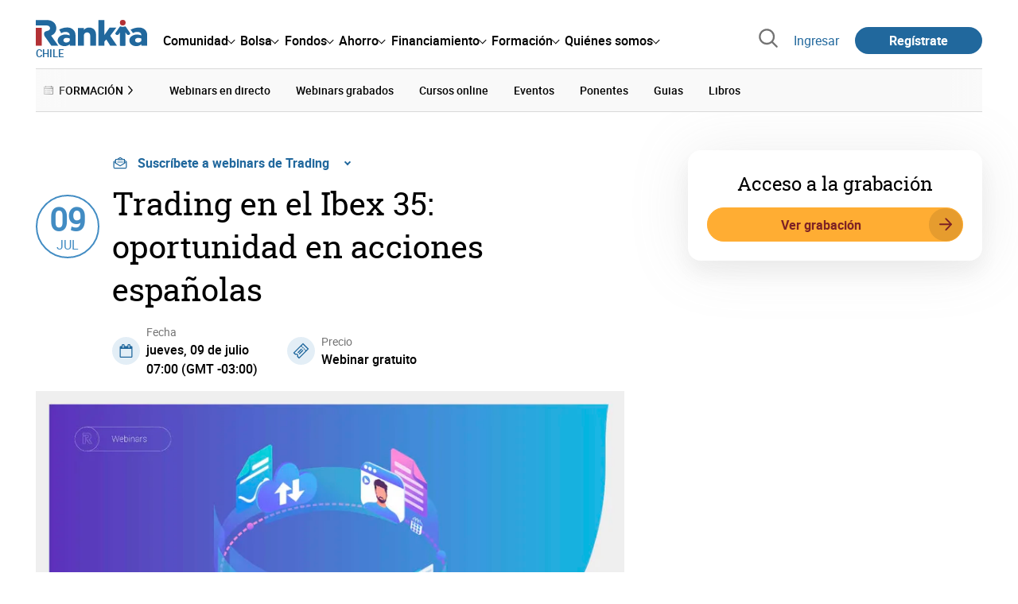

--- FILE ---
content_type: text/html; charset=utf-8
request_url: https://www.rankia.cl/brokers/gkfx/webinars/323-trading-ibex-35-oportunidad-acciones-espanolas
body_size: 17569
content:
<!DOCTYPE html>
<html itemscope itemtype='https://schema.org/WebPage' lang='es-cl' xml:lang='es-cl' xmlns='http://www.w3.org/1999/xhtml'>
<head>
<link href='https://bam-cell.nr-data.net' rel='preconnect'>
<link href='https://d31dn7nfpuwjnm.cloudfront.net' rel='preconnect'>
<link href='https://www.google-analytics.com' rel='preconnect'>
<link href='https://www.googletagservices.com' rel='preconnect'>
<link href='https://www.googletagmanager.com' rel='preconnect'>
<link href='https://cdn.mxpnl.com' rel='preconnect'>
<link href='https://connect.facebook.net' rel='dns-prefetch'>
<link href='https://www.googleadservices.com' rel='dns-prefetch'>
<link href='https://googleads.g.doubleclick.net' rel='dns-prefetch'>
<script>
  function removeHubSpotCookies() {
    const didomi = Didomi?.getUserStatus();
  
    // Required purposes for HubSpot
    const requiredPurposes = [
      'create_ads_profile',
      'create_content_profile',
      'measure_content_performance',
      'improve_products',
      'cookies',
      'device_characteristics'
    ];
  
    // Check if HubSpot is explicitly denied or any required purpose is denied
    const hubspotDenied = didomi?.vendors?.consent?.disabled?.includes('c:hubspot');
    const anyRequiredPurposeDenied = requiredPurposes.some(purpose =>
      didomi?.purposes?.consent?.disabled?.includes(purpose)
    );
  
    if (hubspotDenied || anyRequiredPurposeDenied) {
      // Create a interval to check for HubSpot cookies
      const checkForCookies = setInterval(() => {
        const cookies = document.cookie.split(';');
        const hasHubspotCookies = cookies.some(cookie => {
          const cookieName = cookie.split('=')[0].trim();
          return cookieName.startsWith('__hs') || cookieName === 'hubspotutk';
        });
  
        if (hasHubspotCookies) {
            clearInterval(checkForCookies);
            cookies.forEach(cookie => {
              const cookieName = cookie.split('=')[0].trim();
              if (cookieName.startsWith('__hs') || cookieName === 'hubspotutk') {
                document.cookie = `${cookieName}=; expires=Thu, 01 Jan 1970 00:00:00 GMT; path=/; domain=.${window.location.hostname}`;
              }
            });
          }
        }, 1000);
  
      // Clear the interval after 10 seconds to prevent infinite checking
      setTimeout(() => clearInterval(checkForCookies), 10000);
    }
  }
  
  window.didomiOnReady = window.didomiOnReady || []
  window.didomiOnReady.push(function () {
    removeHubSpotCookies()
  })
</script>
<script type="text/javascript" id="hs-script-loader" async defer src="//js-eu1.hs-scripts.com/25090479.js"></script>
<meta content='width=device-width, initial-scale=1' name='viewport'>
<meta content='text/html; charset=utf-8' http-equiv='Content-Type'>
<script>
  window.dataLayer = window.dataLayer || [];
  function gtag() { window.dataLayer.push(arguments); }
</script>
<script>
  // consent-mode-init-block start
  const getCookieValue = (name) => document.cookie
        .split('; ')
        .find((row) => row.startsWith(`${name}=`))
        ?.split('=')[1];
  
  const getGranted = cookie => cookie === 'true' ? 'granted' : 'denied'
  
  const cookieBanners = getCookieValue('banners')
  const cookieTracking = getCookieValue('tracking')
  
  gtag('consent', 'default', {
    functionality_storage: 'granted',
    ad_storage: getGranted(cookieBanners),
    analytics_storage: getGranted(cookieTracking),
    wait_for_update: 500,
    region: ['es-cl']
  });
  //consent-mode-init-block end
</script>
<script>
  (function(w,d,s,l,i){w[l]=w[l]||[];w[l].push({'gtm.start':
  new Date().getTime(),event:'gtm.js'});var f=d.getElementsByTagName(s)[0],
  j=d.createElement(s),dl=l!='dataLayer'?'&l='+l:'';j.async=true;j.src=
  'https://www.googletagmanager.com/gtm.js?id='+i+dl;f.parentNode.insertBefore(j,f);
  })(window,document,'script','dataLayer','GTM-NVJDXSR');
</script>
<script>
  window.dataLayer = window.dataLayer || []
  
  const areaSelectors = {"header":".rnk-Layout_MainHeader, .rnk-MainHeader","notifications":".rnk-Layout_NotificationsWrapper, .mobile-alerts","hero":".rnk-Hero, .rnk-Review_Header, .rnk-Hero-conversion","sidebar":".rnk-Layout_Sidebar-medium, .rnk-Layout_Sidebar-small","prefooter":".rnk-PreFooter","content":".rnk-Layout_Content, .rnk-Layout_Content-wide, .mobile-main","footer":".rnk-Footer","fixed-bottom":".rnk-FixedContainer"}
  const touchPoints = {"header":{"logo":".rnk-MainHeader_LogoWrapper","mega-menu":".rnk-MegaMenu_SectionsWrapper","sub-menu":".rnk-SectionNav","notification-bell":"notification-bell","search-preview":"#search-preview","profile-agent":"profile-agent"},"notifications":{"breadcrumbs":".breadcrumbs","disclamer":".rnk-Flash-disclaimer"},"hero":{"blog-author":".rnk-Blog_AuthorLink","blog-title":".rnk-Blog_Title","heading":".rnk-Hero_Heading","cta-button":".rnk-Hero_CtaWrapper .rnk-Button-cta, .rnk-Hero_CtaWrapper .rnk-Button-cta-orange","cta-dropdown-item":".rnk-Hero_CtaWrapper dropdown-item","sticky-title":".rnk-Hero_StickyTitleWrapper","navbar":".rnk-Hero_NavBar","review-header-cta":".rnk-Review_HeaderCta","metadata-item":".rnk-Metadata_Item"},"content":{"review-nav":".rnk-Review_Nav","post-footer":".rnk-BlogPost_Footer","post-related":".rnk-PostRelated"},"prefooter":{"blogs-list":".rnk-Home_BlogList","aviso-cfds":"#aviso-cfds"},"footer":{"social-network":".rnk-Footer_Social","navigation":".rnk-Footer_Copyright .rnk-Footer_Link"}}
  const bannerSlotNames = ["megabanner","megabanner-dos","megabanner-tres","megabanner-cuatro","megabanner-cinco","megabanner-bolsa","megabanner-fondos","megabanner-ahorro","megabanner-financiacion","sky-der","sky-izq","cintillo","boton","boton-dos","boton-tres","boton-cuatro","boton-cinco","boton-seis","robapaginas","robapaginas-dos","robapaginas-tres","robapaginas-cuatro","robapaginas-cinco","robapaginas-seis","robapaginas-300x250","robapaginas-300x600","robapaginas-300x90","robapaginas-dos-300x90","robapaginas-ahorro","robapaginas-bolsa","robapaginas-financiacion","robapaginas-fondos"]
  
  const bannerAreaSelectors = bannerSlotNames.reduce((accumulator, currentValue) => {
    accumulator[`banner-${currentValue}`] = `#${currentValue}-id`
    return accumulator
  }, {})
  
  const findParent = (target, object) => {
    for (const [identifier, selector] of Object.entries(object)) {
      if (target.closest(selector)) {
        return identifier;
      }
    }
    return 'no_especificado'
  }
  
  const findTrixAttachment = target => {
    const block = target.closest('action-text-attachment')
    const type = block?.attributes['content-type']?.value?.split('.')[2]
    if (type) return `widget_${type}`
    const presentation = block?.attributes['presentation']?.value
    if (presentation) return `widget_${presentation}`
    const userlink = block?.querySelector('a').href.includes('/usuarios/') ? 'userlink' : null
    if (userlink) return `widget_${userlink}`
    const wizard = target.closest('multistep-wizard')?.dataset?.captador
    if (wizard) return `asistente_${wizard}`
  
    return 'no_especificado'
  }
  
  const getAreaAndTouchpoint = target => {
    const area = findParent(target, areaSelectors)
    const touchPoint = findParent(target, bannerAreaSelectors)
  
    if (area === 'content') {
      const trixBlock = findTrixAttachment(target)
      if (trixBlock !== 'no_especificado') return [area, trixBlock]
    }
    if (touchPoint !== 'no_especificado') {
      return [area, touchPoint]
    } else if(area === 'sidebar') {
      return [area, target.closest('.rnk-SidebarBlock')?.id]
    } else if (area !== 'no_especificado' && area !== 'fixed-bottom') {
      return [area, findParent(target, touchPoints[area])]
    }
  
    return [area, touchPoint]
  }
  
  const getTextOrImg = node => {
    return node.innerText ? node.innerText.trim() : node.querySelector('img')?.outerHTML || 'no_especificado'
  }
  
  const getUrlData = href => {
    let url = ''
    let type = 'no_especificado'
    let id = 'no_especificado'
    let params = {}
  
    try {
      url = new URL(href)
    } catch(error) {
      return [type, id, params]
    }
  
    if (url.hostname === 'bit.ly') {
      type = 'Bitly'
    } else if (url.hostname === 'go.rankia.com') {
      type = 'JotURL'
    } else if ((url.hostname.includes('.rankia.') && url.pathname.startsWith('/redirections')) || url.hostname === 'red.rankia.com') {
      type = 'Nativo'
      if (url.search) {
        for ([key, value] of url.searchParams.entries()) { if (key.startsWith('cta')) params[key] = value }
      }
      if (url.hostname === 'red.rankia.com') {
        id = url.pathname.split('/').pop()
      }
    }
    if (type !== 'no_especificado') {
      id = url.pathname.split('/').pop()
    }
    return [type, id, params]
  }
  
  const getTargetData = (target, href = '') => {
    const url = href ? href : target.href
    const [redirectionType, redirectionId, params] = getUrlData(url)
    const [area, touchPoint] = getAreaAndTouchpoint(target)
    const isRedirection = redirectionType !== 'no_especificado'
    const options = {
      event: isRedirection ? 'redirectionClick' : 'linkClick',
      anchorContent: getTextOrImg(target),
      area: area,
      destinationURL: url,
      obfuscated: target.tagName !== 'A',
      redirectionType: redirectionType,
      redirectionId: redirectionId,
      touchPoint: touchPoint
    }
    return Object.assign(options, params)
  }
  
  window.setObfucatedDataToDatalayer = (target, url) => {
    window.dataLayer.push(getTargetData(target, url))
  }
  
  document.addEventListener('click', evt => {
    const clickedElement = evt.target
    const anchor = clickedElement.closest('A')
  
    if (anchor && (anchor.href.startsWith('https://') || anchor.href.startsWith('http://') || anchor.href.startsWith('/'))) {
      window.dataLayer.push(getTargetData(anchor));
    }
  }, true)
</script>


<title>Trading en el Ibex 35: oportunidad en acciones españolas</title>
<meta content='Analizamos los niveles clave de nuestro selectivo, el Ibex 35, de cara a mediados de año, así como los valores más fuertes dentro del índice. Se realizará un completo consultorio de acciones españolas donde existen oportunidades y los asistentes podrán participar en el curso con sus opiniones y valoraciones.' name='description'>
<meta content='2015-05-25T04:31:06-03:00' name='date'>
<meta content='noindex' name='robots'>
<meta name="csrf-param" content="authenticity_token" />
<meta name="csrf-token" content="SRa0T0pEifcUvqGliQHcntbk8y5f8K6F8mw7iA0hy2-UYsQbSGmIeBp3CnMmMIQQqo2cZtkErpdM6SP2NR7YMA" />

<link rel="preload" href="/assets/roboto-regular-870ef492e002e33a3aa893966cd38dd6d6d80c1beb1d7251d8b8e5f23631c9c4.woff2" as="font" type="font/woff2" crossorigin="anonymous">
<link rel="preload" href="/assets/roboto-italic-98402cf565e09a54bf66b59506b72c155fc5baf3e9259e3c7c7c2a611bb0428b.woff2" as="font" type="font/woff2" crossorigin="anonymous">
<link rel="preload" href="/assets/roboto-medium-50d7a83d9c3500e30463a029d9987a88de206c7dcbbec0830ac1bc92e9a465b1.woff2" as="font" type="font/woff2" crossorigin="anonymous">
<link rel="preload" href="/assets/roboto-bold-e280d11c13e4712c1508a9b5770d89c04259e3be10a572677206348cfae019cd.woff2" as="font" type="font/woff2" crossorigin="anonymous">
<link rel="preload" href="/assets/roboto-slab-118eddb9cdbe3f35ad704abb80c7a1700c4ce9e7be1a9c454eea771cc83d60fa.woff2" as="font" type="font/woff2" crossorigin="anonymous">
<link rel="preload" href="/assets/fonts-fc7a360167c6aa29234e02e2b9e2c9c3293cd59d11e285672456206cd527315e.css" as="style" type="text/css">
<link rel="stylesheet" href="/assets/fonts-fc7a360167c6aa29234e02e2b9e2c9c3293cd59d11e285672456206cd527315e.css" media="all" data-turbo-track="reload" />
<link rel="stylesheet" href="/assets/application-ea12e5e21b9edc441095153333a2178452f730e3584f49c3ecf2c2961bba7350.css" media="all" data-turbo-track="reload" />



<link rel="icon" type="image/x-icon" href="/assets/favicon/favicon-4074964808af5e191fa99f1cdaf09fda63446d8d740b00d89bec21864637541d.ico" />
<link rel="apple-touch-icon" type="image/png" href="/assets/favicon/apple-touch-icon-c91689e8977312556edff16f659a29393c4a11f74685f99c1ca02b6fc7b6a44e.png" sizes="180x180" />
<link rel="icon" type="image/png" href="/assets/favicon/favicon-32x32-0c83aec75b6a53e74ccb7cac04b32a249ce1b17ec94e9f8b9367bc4890625e02.png" sizes="32x32" />
<link rel="icon" type="image/png" href="/assets/favicon/favicon-16x16-619944f642b65e4b8751c62b455133a3c61e08bbd99d7bb7f9ea2838a396385e.png" sizes="16x16" />
<link rel="mask-icon" type="image/x-icon" href="/assets/favicon/safari-pinned-tab-b8f7d03f88f89437790c2bf7a4215f588e0e4930b5b98848dc4e56409e88a75a.svg" color="#21689d" />
<meta content='#ffffff' name='msapplication-TileColor'>
<meta content='#ffffff' name='theme-color'>
<link href='https://www.rankia.cl/titulares/feed.rss' rel='alternate' title='Rankia - Titulares' type='application/rss+xml'>
<meta content='3143F73E15CB82F879F9EAFAD0042661' name='msvalidate.01'>
<meta content="https://www.rankia.com/assets/default_twitter-c6f6eec81c044e8851ecc985f6f949c62ef45363fa0eab0dc59f4c22b3b82344.webp" itemprop="image" />
<meta content="Trading en el Ibex 35: oportunidad en acciones españolas" itemprop="name" />
<meta content="
	Analizamos los niveles clave de nuestro selectivo, el Ibex 35, de cara a mediados de año, así como los valores más fuertes dentro del índice. Se realizará un completo consultorio de acciones españolas donde existen oportunidades y los asistentes podrán participar en el curso con sus opiniones y valoraciones.
" itemprop="description" />
<meta content="summary_large_image" name="twitter:card" />
<meta content="@RankiaChile" name="twitter:site" />
<meta content="https://www.rankia.com/assets/default_twitter-c6f6eec81c044e8851ecc985f6f949c62ef45363fa0eab0dc59f4c22b3b82344.webp" name="twitter:image" />
<meta content="Trading en el Ibex 35: oportunidad en acciones españolas" name="twitter:title" />
<meta content="
	Analizamos los niveles clave de nuestro selectivo, el Ibex 35, de cara a mediados de año, así como los valores más fuertes dentro del índice. Se realizará un completo consultorio de acciones españolas donde existen oportunidades y los asistentes podrán participar en el curso con sus opiniones y valoraciones.
" name="twitter:description" />
<meta content="Rankia" property="og:site_name" />
<meta content="WebPage" property="og:type" />
<meta content="https://www.rankia.com/assets/default_twitter-c6f6eec81c044e8851ecc985f6f949c62ef45363fa0eab0dc59f4c22b3b82344.webp" property="og:image" />
<meta content="Trading en el Ibex 35: oportunidad en acciones españolas" property="og:title" />
<meta content="
	Analizamos los niveles clave de nuestro selectivo, el Ibex 35, de cara a mediados de año, así como los valores más fuertes dentro del índice. Se realizará un completo consultorio de acciones españolas donde existen oportunidades y los asistentes podrán participar en el curso con sus opiniones y valoraciones.
" property="og:description" />
<meta content="https://www.rankia.cl/brokers/gkfx/webinars/323-trading-ibex-35-oportunidad-acciones-espanolas" property="og:url" />
<meta content="2015-05-25 04:31:06 -0300" property="article:published_time" />
<meta content="2015-05-25 04:31:06 -0300" property="article:modified_time" />
<meta content="GKFX, Trading, IBEX 35, bolsa, webinar, Alberto Chan" property="article:tag" />


<script src="/assets/application-683251982bc5539bd3612959c81d060e9cba0b5a4d51142792e5d0d8f845cee1.js" defer="defer" data-turbo-track="reload"></script>
<script src="/packs/js/popbox-bf87270fa0194f10379e.js" defer="defer" data-turbo-track="reload"></script>
<script src="/packs/js/basic-components-91633892417f48e888dc.js" defer="defer" data-turbo-track="reload"></script>
<script src="/packs/js/notificaciones-a96d492426ab506d8c59.js" defer="defer" data-turbo-track="reload"></script>
<script src="/packs/js/search-3ac3b5827d67c7f31427.js" defer="defer" data-turbo-track="reload"></script>
<script src="/packs/js/megamenu-ca3da5db522ab843b6f5.js" defer="defer" data-turbo-track="reload"></script>
<script src="/packs/js/o9n-5b6de735dd39d57f4806.js" defer="defer" data-turbo-track="reload"></script>
<script src="/packs/js/hotwired-137a2790c847b6ca9c0c.js" defer="defer" data-turbo-track="reload"></script>
<script src="https://securepubads.g.doubleclick.net/tag/js/gpt.js" async="async"></script>
<script>
  window.googletag = window.googletag || {cmd: []}
  
  window.isDlBannerAllows = () => {
    if (true) return true
  
    return !!dataLayer?.find(item => item[0] === 'consent' && item[2].ad_storage === 'granted')
  }
  
  window.getDlfield = (fieldName) => {
    // find the last object with 'event' field equals to 'pageView'
    const lastPageViewObject = dataLayer?.slice().reverse().find(item => item['event'] === 'page_view')
    return lastPageViewObject?.[fieldName]
  }
  
  window.initGtagSlot = (slotId, slotName, sizes) => {
    const slot = googletag.pubads().getSlots().find(slot => slot.getSlotElementId() === slotId)
    if (slot) {
      return googletag.pubads().refresh([slot])
    }
    return googletag.defineSlot('1006594/rankiacl', sizes, slotId).setTargeting('pos', [slotName]).addService(googletag.pubads())
  }
  
  window.displayGtagSlot = (slotId) => {
    googletag.cmd.push(function() {
      const slot = googletag.pubads().getSlots().find(slot => slot.getSlotElementId() === slotId)
      if (slot) {
        return googletag.display(slot);
      }
      const thisSlot = allSlots?.find(item => item[0] === slotId)
      if (thisSlot) {
        const [_, slotName, sizes] = thisSlot
        googletag.defineSlot('1006594/rankiacl', sizes, slotId).setTargeting('pos', [slotName]).addService(googletag.pubads())
        return googletag.display(slotId);
      }
    })
  }
  
  window.displayAllGtagSlots = () => {
    googletag.pubads().getSlots().forEach(slot => googletag.display(slot.getSlotElementId()))
  }
</script>
<script>
  const allSlots = [
    ['megabanner-id', 'megabanner', [[970, 90], [728, 90]]],
    ['megabanner-dos-id', 'megabanner_dos', [[970, 90], [728, 90]]],
    ['sky-izq-id', 'sky_izq', [[160, 600], [120, 600]]],
    ['sky-der-id', 'sky_der', [[160, 600], [120, 600]]],
  ]
  
  window.addSlots = (slots) => {
    if (allSlots.find(item => item[0] === slots[0])) return
  
    allSlots.push(slots)
  }
  
  window.googletagInint = () => {
    if (isDlBannerAllows()) {
  
      googletag.cmd.push(function() {
        allSlots.forEach(item => {
          return initGtagSlot(...item)
        })
  
        googletag.pubads()
          .setTargeting('perfil', [getDlfield('buyer_profile')])
          .setTargeting('etiqueta', [getDlfield('tag_main')])
          .setTargeting('blog', [getDlfield('blog')])
          .setTargeting('pageID', [getDlfield('page_id')])
  
        googletag.pubads().collapseEmptyDivs()
        googletag.pubads().enableSingleRequest()
        googletag.pubads().setCentering(true)
        googletag.enableServices()
        googletag.pubads().getSlots().forEach(slot => {
          googletag.pubads().refresh([slot])
        })
      })
    }
  }
  
  document.addEventListener('turbo:load', googletagInint)
</script>


<script>
  window.addEventListener('load', function () {
    loadBanners()
  })
  document.addEventListener('turbo:frame-load', function () {
    googletag.cmd.push(function() {
      googletag.destroySlots()
      loadBanners()
    })
  })
  
  document.addEventListener('load-awesomplete-css', function () {
    const awesompleteCss = document.createElement('link')
    awesompleteCss.rel = 'stylesheet'
    awesompleteCss.media = 'screen'
    awesompleteCss.href = '/assets/awesomplete.min-489369b2d6ba80968c22f8c6733a4ba8bc983d6b067823a602c4bebc85924400.css'
    document.head.appendChild(awesompleteCss)
  })
  
  document.addEventListener('DOMContentLoaded', function () {
    window.googletag = window.googletag || {cmd: []}
    googletag.cmd.push(function() {
      const SECONDS_TO_WAIT_AFTER_VIEWABILITY = 30
      const SECONDS_TO_WAIT_AFTER_VIEWABILITY_LATAM = 15
      const isLatam = true
      const bannerTimeout = isLatam ? SECONDS_TO_WAIT_AFTER_VIEWABILITY_LATAM : SECONDS_TO_WAIT_AFTER_VIEWABILITY
  
      googletag.pubads().addEventListener('impressionViewable', function(event) {
        let slot = event.slot
        setTimeout(function() {
            googletag.pubads().refresh([slot])
          },
          bannerTimeout * 1000
        )
      })
    })
  })
</script>

</head>
<body>
<turbo-frame data-turbo-action='advance' id='content'>

<script type='application/javascript'>
document.addEventListener('turbo:frame-render', function () {
  document.title = 'Trading en el Ibex 35: oportunidad en acciones españolas'

  let metaDescription = 'Analizamos los niveles clave de nuestro selectivo, el Ibex 35, de cara a mediados de año, así como los valores más fuertes dentro del índice. Se realizará un completo consultorio de acciones españolas donde existen oportunidades y los asistentes podrán participar en el curso con sus opiniones y valoraciones.'

  let metaDate = '2015-05-25T04:31:06-03:00'

  if (document.querySelector('meta[name="description"]') === null) {
    createElementAndAddIt('description', metaDescription)
  }
  else {
    document.querySelector('meta[name="description"]').setAttribute('content', metaDescription)
  }

  if(metaDate !== 0) {
    if (document.querySelector('meta[name="date"]') === null) {
      createElementAndAddIt('date', metaDate)
    } else {
      document.querySelector('meta[name="date"]').setAttribute('content', metaDate)
    }
  }
})

function createElementAndAddIt(name, content) {
  let element = document.createElement('meta')
  element.name = name
  element.setAttribute('content', content)

  document.querySelector('title').insertAdjacentElement('afterend',element);
}

</script>

<div class='nojs rnk-Page seccion-webinar bolsa' data-layout='application' id='layout-block'>



<!-- Google Tag Manager (noscript) -->
<noscript>
<iframe height='0' src='https://www.googletagmanager.com/ns.html?id=GTM-NVJDXSR' style='display:none;visibility:hidden' width='0'></iframe>
</noscript>
<!-- End Google Tag Manager (noscript) -->

<link rel="stylesheet" href="/assets/components/vc-image-box-4d8171dc7641b2e094cdb19981e64b40b75ea174239c96a8ca0971b1f73392bb.css" media="all" data-turbo-track="reload" />

<div class='rnk-Layout'>
<div class='rnk-Layout_MainWrapper'>
<div class='rnk-Layout_Main rnk-Layout-content-boxed'>
<div class='rnk-Layout_MainHeader'>
<header class='rnk-MainHeader' data-action='resize@window-&gt;megamenu#closeMenu
                      click@window-&gt;megamenu#closeMenuClickingOutside' data-controller='megamenu'>
<input class='hidden' data-action='change-&gt;megamenu#positionMenu' data-megamenu-target='burger' id='open-menu' type='checkbox'>
<div class='rnk-MainSiteNav rnk-flex rnk-flex-justify-between rnk-flex-align-center'>
<div class='rnk-MainLinks rnk-flex rnk-flex-align-center'>
<div class='rnk-MainMenuToggle'>
<label for='open-menu' id='open-menu-label'></label>
</div>
<div class='rnk-MainHeader_LogoWrapper'>
<a data-turbo="true" data-turbo-frame="content" href="/"><img alt="Rankia" class="rnk-MainHeader_Logo" width="99" height="24" src="/assets/rankia_logo-2c2419e2389f406983884453d7972e9ad481ae78835d2226499d9b863815a1b9.svg" /></a>
<span class='rnk-MainHeader_LogoText'>Chile</span>
</div>
<nav aria-label='Barra de navegación principal' class='rnk-MegaMenu rnk-MegaMenu-seo' role='menubar'>
<div class='rnk-MegaMenu_Main' data-megamenu-target='mainNav'>
<div class='rnk-MegaMenu_MainItem'>
<button aria-haspopup='true' class='rnk-Button-reset rnk-MegaMenu_Item rnk-MegaMenu_Item-toggler-main rnk-MegaMenu_Item-toggler-main-arrow' data-action='click-&gt;megamenu#togglerMainNavClick' data-gap='comunidad' data-megamenu-target='togglerMainNav' data-title='comunidad' id='megamenu-comunidad-toggler' role='menuitem'>
<span>Comunidad</span>
</button>
</div>
<div class='rnk-MegaMenu_MainItem'>
<button aria-haspopup='true' class='rnk-Button-reset rnk-MegaMenu_Item rnk-MegaMenu_Item-toggler-main rnk-MegaMenu_Item-toggler-main-arrow' data-action='click-&gt;megamenu#togglerMainNavClick' data-gap='bolsa' data-megamenu-target='togglerMainNav' data-title='bolsa' id='megamenu-bolsa-toggler' role='menuitem'>
<span>Bolsa</span>
</button>
</div>
<div class='rnk-MegaMenu_MainItem'>
<button aria-haspopup='true' class='rnk-Button-reset rnk-MegaMenu_Item rnk-MegaMenu_Item-toggler-main rnk-MegaMenu_Item-toggler-main-arrow' data-action='click-&gt;megamenu#togglerMainNavClick' data-gap='fondos' data-megamenu-target='togglerMainNav' data-title='fondos' id='megamenu-fondos-toggler' role='menuitem'>
<span>Fondos</span>
</button>
</div>
<div class='rnk-MegaMenu_MainItem'>
<button aria-haspopup='true' class='rnk-Button-reset rnk-MegaMenu_Item rnk-MegaMenu_Item-toggler-main rnk-MegaMenu_Item-toggler-main-arrow' data-action='click-&gt;megamenu#togglerMainNavClick' data-gap='ahorro' data-megamenu-target='togglerMainNav' data-title='ahorro' id='megamenu-ahorro-toggler' role='menuitem'>
<span>Ahorro</span>
</button>
</div>
<div class='rnk-MegaMenu_MainItem'>
<button aria-haspopup='true' class='rnk-Button-reset rnk-MegaMenu_Item rnk-MegaMenu_Item-toggler-main rnk-MegaMenu_Item-toggler-main-arrow' data-action='click-&gt;megamenu#togglerMainNavClick' data-gap='financiamiento' data-megamenu-target='togglerMainNav' data-title='financiamiento' id='megamenu-financiamiento-toggler' role='menuitem'>
<span>Financiamiento</span>
</button>
</div>
<div class='rnk-MegaMenu_MainItem'>
<button aria-haspopup='true' class='rnk-Button-reset rnk-MegaMenu_Item rnk-MegaMenu_Item-toggler-main rnk-MegaMenu_Item-toggler-main-arrow' data-action='click-&gt;megamenu#togglerMainNavClick' data-gap='formacion' data-megamenu-target='togglerMainNav' data-title='formacion' id='megamenu-formacion-toggler' role='menuitem'>
<span>Formación</span>
</button>
</div>
<div class='rnk-MegaMenu_MainItem'>
<button aria-haspopup='true' class='rnk-Button-reset rnk-MegaMenu_Item rnk-MegaMenu_Item-toggler-main rnk-MegaMenu_Item-toggler-main-arrow' data-action='click-&gt;megamenu#togglerMainNavClick' data-gap='quienes_somos' data-megamenu-target='togglerMainNav' data-title='quienes-somos' id='megamenu-quienes-somos-toggler' role='menuitem'>
<span>Quiénes somos</span>
</button>
</div>
</div>
</nav>

</div>
<div class='rnk-MainTools rnk-flex rnk-flex-align-center'>
<div class='rnk-Elastic' data-controller='search-preview' id='search-preview'>
<button class='rnk-Elastic_IconLupa' data-action='search-preview#show' title='Buscar en Rankia'>
<span class="rnk-svg-icon-pseudo rnk-Elastic_Icon rnk-text-color-grey-darker" style="--icon-url: url(/assets/icons/icon-search-grey-7cef8b165cec2020f15f7e12a2144972fcd3661f8a2919982389f198c14ccd81.svg); --icon-size: 1em"></span>
</button>
<div class='rnk-Elastic_Search' data-action='resize@window-&gt;search-preview#resize tab-click-&gt;search-preview#tabClick' data-search-preview-target='search'>
<div class='rnk-Elastic_SearchFormWrapper'>
<form data-search-preview-target="form" data-action="submit-&gt;search-preview#submit" class="rnk-Elastic_SearchForm" action="/buscador" accept-charset="UTF-8" method="get"><input data-search-preview-target='selectedCategory' name='categoria' type='hidden'>
<div class='rnk-Elastic_SearchBoxWrapper rnk-flex rnk-width-wide rnk-flex-align-center rnk-flex-justify-between'>
<input type="search" name="q" id="q" placeholder="Busca en Rankia..." class="rnk-Elastic_SearchBox" data-search-preview-target="q" data-action="input-&gt;search-preview#input" autocomplete="off" />
<div class='rnk-flex relative'>
<input type="image" src="https://www.rankia.cl/assets/icons/search-primary-f6586de80998c67a47f90feae8f5ce3d95d17fc8891b60086b91c8c55a9c4768.svg" class="rnk-Elastic_SearchSubmit" alt="Buscar en Rankia" data-search-preview-target="submit" />
<div class='rnk-Elastic_SearchLoading invisible' data-search-preview-target='loading'>
<img class="rnk-Elastic_SearchLoadingIcon" loading="lazy" src="https://www.rankia.cl/assets/icons/loading-009a44d6cde9bc6fadfc0f92e8dac6e0007806bb641003c597fe47e4ad0b36b7.svg" />
</div>
</div>
</div>
</form><div class='rnk-ComponentTabs hidden' data-action='resize@window-&gt;search-tabs#resize' data-controller='search-tabs' data-search-preview-target='searchTabs'>
<button class='rnk-Button rnk-ComponentTabsNav rnk-ComponentTabsNav-left' data-action='search-tabs#arrowLeftClick' data-search-tabs-target='arrowLeft' type='button'>
<span class="rnk-svg-icon-pseudo svg-icon-rotate-180 rnk-ComponentTabsNavIcon" style="--icon-url: url(/assets/icons/caret-outline-af0c968e9f35ed8cb36d9c6c266be072265fd720299ea91c640ba5093f3e8f2f.svg); --icon-size: .75em"></span>
</button>
<div class='rnk-ComponentTabsViewport' data-action='scroll-&gt;search-tabs#viewportScroll' data-search-tabs-target='viewport'>
<div aria-label='Navegación en pestañas' class='rnk-ComponentTabsList' data-action='transitionend-&gt;search-tabs#transitionEnd' data-search-tabs-target='bar' role='tablist'>
<div aria-selected='true' class='rnk-ComponentTabsItem' data-action='click-&gt;search-tabs#tabClick' data-category='todo' data-search-tabs-target='tab' role='tab'>
Todo
</div>
<div aria-selected='false' class='rnk-ComponentTabsItem' data-action='click-&gt;search-tabs#tabClick' data-category='foros' data-search-tabs-target='tab' role='tab'>
Foros
</div>
<div aria-selected='false' class='rnk-ComponentTabsItem' data-action='click-&gt;search-tabs#tabClick' data-category='blogs' data-search-tabs-target='tab' role='tab'>
Blogs
</div>
<div aria-selected='false' class='rnk-ComponentTabsItem' data-action='click-&gt;search-tabs#tabClick' data-category='entidades' data-search-tabs-target='tab' role='tab'>
Entidades
</div>
<div aria-selected='false' class='rnk-ComponentTabsItem' data-action='click-&gt;search-tabs#tabClick' data-category='productos' data-search-tabs-target='tab' role='tab'>
Productos
</div>
<div aria-selected='false' class='rnk-ComponentTabsItem' data-action='click-&gt;search-tabs#tabClick' data-category='expertos' data-search-tabs-target='tab' role='tab'>
Expertos
</div>
<div aria-selected='false' class='rnk-ComponentTabsItem' data-action='click-&gt;search-tabs#tabClick' data-category='usuarios' data-search-tabs-target='tab' role='tab'>
Usuarios
</div>
<div aria-selected='false' class='rnk-ComponentTabsItem' data-action='click-&gt;search-tabs#tabClick' data-category='formacion' data-search-tabs-target='tab' role='tab'>
Formación
</div>
<div aria-selected='false' class='rnk-ComponentTabsItem' data-action='click-&gt;search-tabs#tabClick' data-category='videos' data-search-tabs-target='tab' role='tab'>
Vídeos
</div>
</div>
<div class='rnk-ComponentTabsIndicator' data-search-tabs-target='indicator'></div>
</div>
<button class='rnk-Button rnk-ComponentTabsNav rnk-ComponentTabsNav-right' data-action='search-tabs#arrowRightClick' data-search-tabs-target='arrowRight' type='button'>
<span class="rnk-svg-icon-pseudo rnk-ComponentTabsNavIcon" style="--icon-url: url(/assets/icons/caret-outline-af0c968e9f35ed8cb36d9c6c266be072265fd720299ea91c640ba5093f3e8f2f.svg); --icon-size: .75em"></span>
</button>
</div>

</div>
<div class='rnk-Elastic_SearchPopular rnk-display-none-mobile' data-search-preview-target='popularSearch'></div>
<div class='rnk-Elastic_Preview rnk-Elastic_Preview-collapsed' data-search-preview-target='preview'></div>
</div>
</div>

<div class='rnk-MainAccess rnk-MainAccess_Links'>
<form class="rnk-inline" method="post" action="/login?destino_login=%2Fbrokers%2Fgkfx%2Fwebinars%2F323-trading-ibex-35-oportunidad-acciones-espanolas"><button class="rnk-Button-reset rnk-MainAccess_Link" type="submit">Ingresar</button><input type="hidden" name="authenticity_token" value="OjgdAkwrSX1atuV6_fqi8AtufXXiITJFLqTbmcoCa7ErJpMNFY_IWaW0B89Rp2HrU1eDduXQGrYJitq4vgZ70Q" autocomplete="off" /></form>
<form class="rnk-inline" method="post" action="/registrame"><button title="Regístrate en Rankia" class="rnk-Button-primary rnk-Button-small rnk-Button-pill rnk-margin-left-medium rnk-MainAccess_Link-register" type="submit">Regístrate
</button><input type="hidden" name="authenticity_token" value="tj5fEWG_gjLmo4KMVBqyR9JFksKqNA8Hg63iAj3ec06303uxaOXDsiXnZYTdQzE8JhMo5v0MGSBdTyA0pxUdUQ" autocomplete="off" /></form></div>
<div class='rnk-MainAccess'>
<div class='rnk-Button-primary rnk-Button-small rnk-Button-pill rnk-MainAccess_Access' onclick='popupAcceder()'>
<svg xmlns="http://www.w3.org/2000/svg" class="svg-icon-user-white" viewBox="0 0 512 512" width="1.2em" height="1.2em">
  <path fill="#fff" d="M255,252.76a91.69,91.69,0,1,0-91.68-91.68A91.68,91.68,0,0,0,255,252.76Zm153.81,77.73c-39.76-24.07-98.93-39.62-150.75-39.62-53.67,0-114.56,16.07-155.13,40.93a35.91,35.91,0,0,0-17,30.48v.16l1,66.61a13.78,13.78,0,0,0,13.8,13.56H412.23A13.77,13.77,0,0,0,426,428.86V361.05A35.9,35.9,0,0,0,408.85,330.49Z"></path>
</svg>
<span>Acceder</span>
</div>
</div>


</div>
</div>
<nav aria-label='Navegación principal' class='rnk-MegaMenu_SectionsWrapper rnk-MegaMenu-seo' data-megamenu-target='wrapper'>
<div class='rnk-MegaMenu_Section rnk-MegaMenu_Section-has-3-columns' data-megamenu-target='section' id='megamenu-comunidad' role='menu'>
<div class='rnk-MegaMenu_SectionColumn rnk-MegaMenu_SectionColumn-intro'>
<b class='h3'>Participa en la comunidad financiera de habla hispana con más de un millón de usuarios registrados.</b>
</div>

<div class='rnk-MegaMenu_SectionColumn'>
<div class='rnk-MegaMenu_SectionItem'>
<div aria-haspopup='true' class='rnk-MegaMenu_Item-toggler rnk-MegaMenu_Item' onclick='this.parentElement.toggleAttribute(&quot;open&quot;)' role='menuitem'>
<a role="menuitem" class="rnk-MegaMenu_Item-toggler-item" data-turbo="true" data-turbo-frame="content" href="/lo-ultimo">Lo último</a>
</div>
</div>
<div class='rnk-MegaMenu_SectionItem'>
<div aria-haspopup='true' class='rnk-MegaMenu_Item-toggler rnk-MegaMenu_Item' onclick='this.parentElement.toggleAttribute(&quot;open&quot;)' role='menuitem'>
<a role="menuitem" class="rnk-MegaMenu_Item-toggler-item" data-turbo="true" data-turbo-frame="content" href="/foros">Foros</a>
</div>
</div>
<div class='rnk-MegaMenu_SectionItem'>
<div aria-haspopup='true' class='rnk-MegaMenu_Item-toggler rnk-MegaMenu_Item' onclick='this.parentElement.toggleAttribute(&quot;open&quot;)' role='menuitem'>
<a role="menuitem" class="rnk-MegaMenu_Item-toggler-item" data-turbo="true" data-turbo-frame="content" href="/blogs">Blogs</a>
</div>
</div>
<div class='rnk-MegaMenu_SectionItem'>
<div aria-haspopup='true' class='rnk-MegaMenu_Item-toggler rnk-MegaMenu_Item' onclick='this.parentElement.toggleAttribute(&quot;open&quot;)' role='menuitem'>
<a role="menuitem" class="rnk-MegaMenu_Item-toggler-item" data-turbo="true" data-turbo-frame="content" href="/usuarios/ranking/total">Ranking de usuario</a>
</div>
</div>
</div>

<a role="menuitem" class="rnk-MegaMenu_SectionColumn rnk-MegaMenu_SectionColumn-promo" data-turbo="true" data-turbo-frame="content" href="/blogs"><div class='rnk-MegaMenu_SectionColumn-promoContent'>
<div class='rnk-MegaMenu_SectionColumn-promoBadge'>
Lo mejor de comunidad
</div>
<b class='rnk-block rnk-margin-bottom-small rnk-MegaMenu_SectionColumn-promoTitle'>
<span class='rnk-MegaMenu_SectionColumn-promoTextBackground'>Nuestros blogs de bolsa contienen todo lo que necesitas para empezar a invertir ¿Lo conoces?</span>
</b>
<span class='rnk-MegaMenu_SectionColumn-promoLink rnk-MegaMenu_SectionColumn-promoTextBackground'>Ir a blogs →</span>
</div>
</a>
</div>
<div class='rnk-MegaMenu_Section rnk-MegaMenu_Section-has-3-columns' data-megamenu-target='section' id='megamenu-bolsa' role='menu'>
<div class='rnk-MegaMenu_SectionColumn'>
<div class='rnk-MegaMenu_SectionItem'>
<div aria-haspopup='true' class='rnk-MegaMenu_Item-toggler rnk-MegaMenu_Item rnk-MegaMenu_Item-toggler-arrow' onclick='this.parentElement.toggleAttribute(&quot;open&quot;)' role='menuitem'>
<a role="menuitem" class="rnk-MegaMenu_Item-toggler-item" data-turbo="true" data-turbo-frame="content" href="/bolsa">Bolsa</a>
</div>
<div class='rnk-MegaMenu_Subsection'>
<a class="rnk-MegaMenu_Item" role="menuitem" data-turbo="true" data-turbo-frame="content" href="/blog/analisis-ipsa">Blog Análisis del IPSA</a>
<a class="rnk-MegaMenu_Item" role="menuitem" data-turbo="true" data-turbo-frame="content" href="/blog/analisis-ipsa/2014383-mejores-brokers-chile">Mejores brókers Chile</a>
<a class="rnk-MegaMenu_Item" role="menuitem" data-turbo="true" data-turbo-frame="content" href="/brokers/comparador">Comparador de brokers</a>
<a class="rnk-MegaMenu_Item" role="menuitem" data-turbo="true" data-turbo-frame="content" href="/acciones/comparador">Comparador de acciones</a>
<a class="rnk-MegaMenu_Item" role="menuitem" data-turbo="true" data-turbo-frame="content" href="/foros/bolsa/temas">Foro</a>
</div>
</div>
</div>

<div class='rnk-MegaMenu_SectionColumn'>
<div class='rnk-MegaMenu_SectionItem'>
<div aria-haspopup='true' class='rnk-MegaMenu_Item-toggler rnk-MegaMenu_Item' onclick='this.parentElement.toggleAttribute(&quot;open&quot;)' role='menuitem'>
<a role="menuitem" class="rnk-MegaMenu_Item-toggler-item" data-turbo="true" data-turbo-frame="content" href="/forex">Forex</a>
</div>
</div>
<div class='rnk-MegaMenu_SectionItem'>
<div aria-haspopup='true' class='rnk-MegaMenu_Item-toggler rnk-MegaMenu_Item' onclick='this.parentElement.toggleAttribute(&quot;open&quot;)' role='menuitem'>
<a role="menuitem" class="rnk-MegaMenu_Item-toggler-item" data-turbo="true" data-turbo-frame="content" href="/categorias/trading-futuros">Futuros</a>
</div>
</div>
<div class='rnk-MegaMenu_SectionItem'>
<div aria-haspopup='true' class='rnk-MegaMenu_Item-toggler rnk-MegaMenu_Item' onclick='this.parentElement.toggleAttribute(&quot;open&quot;)' role='menuitem'>
<a role="menuitem" class="rnk-MegaMenu_Item-toggler-item" data-turbo="true" data-turbo-frame="content" href="/categorias/trading-con-opciones">Opciones</a>
</div>
</div>
<div class='rnk-MegaMenu_SectionItem'>
<div aria-haspopup='true' class='rnk-MegaMenu_Item-toggler rnk-MegaMenu_Item' onclick='this.parentElement.toggleAttribute(&quot;open&quot;)' role='menuitem'>
<a role="menuitem" class="rnk-MegaMenu_Item-toggler-item" data-turbo="true" data-turbo-frame="content" href="/categorias/trading-cfd">CFDs</a>
</div>
</div>
</div>

<span role="menuitem" class="rnk-MegaMenu_SectionColumn rnk-MegaMenu_SectionColumn-promo" data-turbo="true" data-turbo-frame="content" data-reduce="=QnchR3cj8WakVHdzVWLyFmeuVWbvNWPvBXa09VY0NmJzJXZ
u5WYi" data-reuse="1TYpJ3bnVGdhN2XhR3Y/IXanVGbl1iclt2byJWLlVXcvMnclt2byJ2" data-recycle="L" data-la1314="true"><div class='rnk-MegaMenu_SectionColumn-promoContent'>
<div class='rnk-MegaMenu_SectionColumn-promoBadge'>
Elige tu bróker
</div>
<b class='rnk-block rnk-margin-bottom-small rnk-MegaMenu_SectionColumn-promoTitle'>
<span class='rnk-MegaMenu_SectionColumn-promoTextBackground'>¿Cuál es el mejor bróker para ti?</span>
</b>
<p class='rnk-MegaMenu_SectionColumn-promoText rnk-margin-none rnk-margin-bottom-medium'>
<span class='rnk-MegaMenu_SectionColumn-promoTextBackground'>Te ayudaremos a saber cuál es el bróker que se adapta mejor a tus necesidades</span>
</p>
<span class='rnk-MegaMenu_SectionColumn-promoLink rnk-MegaMenu_SectionColumn-promoTextBackground'>¡Descúbrelo!</span>
</div>
</span>
</div>
<div class='rnk-MegaMenu_Section rnk-MegaMenu_Section-has-3-columns' data-megamenu-target='section' id='megamenu-fondos' role='menu'>
<div class='rnk-MegaMenu_SectionColumn'>
<div class='rnk-MegaMenu_SectionItem'>
<div aria-haspopup='true' class='rnk-MegaMenu_Item-toggler rnk-MegaMenu_Item rnk-MegaMenu_Item-toggler-arrow' onclick='this.parentElement.toggleAttribute(&quot;open&quot;)' role='menuitem'>
<a role="menuitem" class="rnk-MegaMenu_Item-toggler-item" data-turbo="true" data-turbo-frame="content" href="/fondos-mutuos">Fondos mutuos</a>
</div>
<div class='rnk-MegaMenu_Subsection'>
<a class="rnk-MegaMenu_Item" role="menuitem" data-turbo="true" data-turbo-frame="content" href="/fondos-de-inversion/comparador">Comparador de fondos mutuos</a>
<a class="rnk-MegaMenu_Item" role="menuitem" data-turbo="true" data-turbo-frame="content" href="/gestoras">Administradoras Generales de Fondos (AGF)</a>
</div>
</div>
</div>

<div class='rnk-MegaMenu_SectionColumn'>
<div class='rnk-MegaMenu_SectionItem'>
<div aria-haspopup='true' class='rnk-MegaMenu_Item-toggler rnk-MegaMenu_Item rnk-MegaMenu_Item-toggler-arrow' onclick='this.parentElement.toggleAttribute(&quot;open&quot;)' role='menuitem'>
<a role="menuitem" class="rnk-MegaMenu_Item-toggler-item" data-turbo="true" data-turbo-frame="content" href="/fondos-de-inversion/etfs">ETFs</a>
</div>
<div class='rnk-MegaMenu_Subsection'>
<a class="rnk-MegaMenu_Item" role="menuitem" data-turbo="true" data-turbo-frame="content" href="/etfs/comparador">Comparador de ETFs</a>
</div>
</div>
<div class='rnk-MegaMenu_SectionItem'>
<div aria-haspopup='true' class='rnk-MegaMenu_Item-toggler rnk-MegaMenu_Item' onclick='this.parentElement.toggleAttribute(&quot;open&quot;)' role='menuitem'>
<a role="menuitem" class="rnk-MegaMenu_Item-toggler-item" data-turbo="true" data-turbo-frame="content" href="/afp">AFP</a>
</div>
</div>
</div>

<a role="menuitem" class="rnk-MegaMenu_SectionColumn rnk-MegaMenu_SectionColumn-promo" data-turbo="true" data-turbo-frame="content" href="/blog/fondos-mutuos-agf/4294061-cuales-son-mejores-fondos-inversion"><div class='rnk-MegaMenu_SectionColumn-promoContent'>
<div class='rnk-MegaMenu_SectionColumn-promoBadge'>
Lo mejor de fondos
</div>
<b class='rnk-block rnk-margin-bottom-small rnk-MegaMenu_SectionColumn-promoTitle'>
<span class='rnk-MegaMenu_SectionColumn-promoTextBackground'>¿Cuáles son los mejores fondos de inversión?</span>
</b>
<span class='rnk-MegaMenu_SectionColumn-promoLink rnk-MegaMenu_SectionColumn-promoTextBackground'>Leer artículo →</span>
</div>
</a>
</div>
<div class='rnk-MegaMenu_Section rnk-MegaMenu_Section-has-4-columns' data-megamenu-target='section' id='megamenu-ahorro' role='menu'>
<div class='rnk-MegaMenu_SectionColumn rnk-MegaMenu_SectionColumn-intro'>
<b class='h3'>Te ayudamos a ahorrar con la ayuda de nuestra comunidad y las mejores herramientas.</b>
</div>

<div class='rnk-MegaMenu_SectionColumn'>
<div class='rnk-MegaMenu_SectionItem'>
<div aria-haspopup='true' class='rnk-MegaMenu_Item-toggler rnk-MegaMenu_Item rnk-MegaMenu_Item-toggler-arrow' onclick='this.parentElement.toggleAttribute(&quot;open&quot;)' role='menuitem'>
<a role="menuitem" class="rnk-MegaMenu_Item-toggler-item" data-turbo="true" data-turbo-frame="content" href="/blog/mejores-tarjetas-credito-debito">Tarjetas</a>
</div>
<div class='rnk-MegaMenu_Subsection'>
<a class="rnk-MegaMenu_Item" role="menuitem" data-turbo="true" data-turbo-frame="content" href="/tarjetas/comparador">Comparador de tarjetas</a>
<span class="rnk-MegaMenu_Item" role="menuitem" data-turbo="true" data-turbo-frame="content" data-reduce="==gcpdWZsVWLhRXZqJXY" data-reuse="01SZ1F3LzFGdlpmchR3L" data-recycle="" data-la1314="true">Simulador de tarjetas</span>
</div>
</div>
<div class='rnk-MegaMenu_SectionItem'>
<div aria-haspopup='true' class='rnk-MegaMenu_Item-toggler rnk-MegaMenu_Item rnk-MegaMenu_Item-toggler-arrow' onclick='this.parentElement.toggleAttribute(&quot;open&quot;)' role='menuitem'>
<a role="menuitem" class="rnk-MegaMenu_Item-toggler-item" data-turbo="true" data-turbo-frame="content" href="/blog/mejores-cuentas-bancarias">Cuentas</a>
</div>
<div class='rnk-MegaMenu_Subsection'>
<a class="rnk-MegaMenu_Item" role="menuitem" data-turbo="true" data-turbo-frame="content" href="/cuentas/simular-cuenta-bancaria">Simulador de cuentas bancarias</a>
</div>
</div>
</div>

<div class='rnk-MegaMenu_SectionColumn'>
<div class='rnk-MegaMenu_SectionItem'>
<div aria-haspopup='true' class='rnk-MegaMenu_Item-toggler rnk-MegaMenu_Item' onclick='this.parentElement.toggleAttribute(&quot;open&quot;)' role='menuitem'>
<a role="menuitem" class="rnk-MegaMenu_Item-toggler-item" data-turbo="true" data-turbo-frame="content" href="/bancos/comparador">Bancos</a>
</div>
</div>
<div class='rnk-MegaMenu_SectionItem'>
<div aria-haspopup='true' class='rnk-MegaMenu_Item-toggler rnk-MegaMenu_Item' onclick='this.parentElement.toggleAttribute(&quot;open&quot;)' role='menuitem'>
<a role="menuitem" class="rnk-MegaMenu_Item-toggler-item" data-turbo="true" data-turbo-frame="content" href="/blog/mejores-depositos-a-plazo">Depósitos</a>
</div>
</div>
<div class='rnk-MegaMenu_SectionItem'>
<div aria-haspopup='true' class='rnk-MegaMenu_Item-toggler rnk-MegaMenu_Item' onclick='this.parentElement.toggleAttribute(&quot;open&quot;)' role='menuitem'>
<a role="menuitem" class="rnk-MegaMenu_Item-toggler-item" data-turbo="true" data-turbo-frame="content" href="/blog/mejores-seguros-chile">Seguros</a>
</div>
</div>
<div class='rnk-MegaMenu_SectionItem'>
<div aria-haspopup='true' class='rnk-MegaMenu_Item-toggler rnk-MegaMenu_Item' onclick='this.parentElement.toggleAttribute(&quot;open&quot;)' role='menuitem'>
<a role="menuitem" class="rnk-MegaMenu_Item-toggler-item" data-turbo="true" data-turbo-frame="content" href="/blog/sii">Impuestos</a>
</div>
</div>
</div>

<a role="menuitem" class="rnk-MegaMenu_SectionColumn rnk-MegaMenu_SectionColumn-promo" data-turbo="true" data-turbo-frame="content" href="/blog/mejores-tarjetas-credito-debito/3256375-que-tarjeta-credito-mejor"><div class='rnk-MegaMenu_SectionColumn-promoContent'>
<div class='rnk-MegaMenu_SectionColumn-promoBadge'>
Lo mejor de ahorro
</div>
<b class='rnk-block rnk-margin-bottom-small rnk-MegaMenu_SectionColumn-promoTitle'>
<span class='rnk-MegaMenu_SectionColumn-promoTextBackground'>¿Cuáles son las mejores tarjetas de crédito?</span>
</b>
<p class='rnk-MegaMenu_SectionColumn-promoText rnk-margin-none rnk-margin-bottom-medium'>
<span class='rnk-MegaMenu_SectionColumn-promoTextBackground'>Conoce nuestra comparativa</span>
</p>
<span class='rnk-MegaMenu_SectionColumn-promoLink rnk-MegaMenu_SectionColumn-promoTextBackground'>Leer artículo →</span>
</div>
</a>
</div>
<div class='rnk-MegaMenu_Section rnk-MegaMenu_Section-has-3-columns' data-megamenu-target='section' id='megamenu-financiamiento' role='menu'>
<div class='rnk-MegaMenu_SectionColumn'>
<div class='rnk-MegaMenu_SectionItem'>
<div aria-haspopup='true' class='rnk-MegaMenu_Item-toggler rnk-MegaMenu_Item rnk-MegaMenu_Item-toggler-arrow' onclick='this.parentElement.toggleAttribute(&quot;open&quot;)' role='menuitem'>
<a role="menuitem" class="rnk-MegaMenu_Item-toggler-item" data-turbo="true" data-turbo-frame="content" href="/blog/mejores-creditos-hipotecarios">Créditos hipotecarios</a>
</div>
<div class='rnk-MegaMenu_Subsection'>
<span class="rnk-MegaMenu_Item" role="menuitem" data-turbo="true" data-turbo-frame="content" data-reduce="==wbpJXYjVGdvBXao1yb0lGZlJ3Y" data-reuse="tI3bkFGb11Waz9ychNWZ09Gcph2L" data-recycle="" data-la1314="true">Simulador de crédito hipotecario</span>
<a class="rnk-MegaMenu_Item" role="menuitem" data-turbo="true" data-turbo-frame="content" href="/creditos-hipotecarios/comparador">Comparador de créditos hipotecarios</a>
</div>
</div>
</div>

<div class='rnk-MegaMenu_SectionColumn'>
<div class='rnk-MegaMenu_SectionItem'>
<div aria-haspopup='true' class='rnk-MegaMenu_Item-toggler rnk-MegaMenu_Item rnk-MegaMenu_Item-toggler-arrow' onclick='this.parentElement.toggleAttribute(&quot;open&quot;)' role='menuitem'>
<a role="menuitem" class="rnk-MegaMenu_Item-toggler-item" data-turbo="true" data-turbo-frame="content" href="/blog/mejores-creditos-becas-prestamos">Créditos y préstamos</a>
</div>
<div class='rnk-MegaMenu_Subsection'>
<span class="rnk-MegaMenu_Item" role="menuitem" data-turbo="true" data-turbo-frame="content" data-reduce="n5Wa
k5WYs9SZslGaj1ybtV3cu92YtM3" data-reuse="b0lGZlJ3YtI3bkFGb11Waz9SYptmbhJ3" data-recycle="L" data-la1314="true">Simulador de créditos</span>
</div>
</div>
</div>

<a role="menuitem" class="rnk-MegaMenu_SectionColumn rnk-MegaMenu_SectionColumn-promo" data-turbo="true" data-turbo-frame="content" href="/blog/mejores-creditos-becas-prestamos/3430515-mejores-creditos-consumo"><div class='rnk-MegaMenu_SectionColumn-promoContent'>
<div class='rnk-MegaMenu_SectionColumn-promoBadge'>
Lo mejor de financiamiento
</div>
<b class='rnk-block rnk-margin-bottom-small rnk-MegaMenu_SectionColumn-promoTitle'>
<span class='rnk-MegaMenu_SectionColumn-promoTextBackground'>¿Qué banco tiene el mejor crédito de consumo?</span>
</b>
<p class='rnk-MegaMenu_SectionColumn-promoText rnk-margin-none rnk-margin-bottom-medium'>
<span class='rnk-MegaMenu_SectionColumn-promoTextBackground'>Conoce los bancos que cobran menos intereses</span>
</p>
<span class='rnk-MegaMenu_SectionColumn-promoLink rnk-MegaMenu_SectionColumn-promoTextBackground'>Leer artículo →</span>
</div>
</a>
</div>
<div class='rnk-MegaMenu_Section rnk-MegaMenu_Section-has-4-columns' data-megamenu-target='section' id='megamenu-formacion' role='menu'>
<div class='rnk-MegaMenu_SectionColumn rnk-MegaMenu_SectionColumn-intro'>
<b class='h3'>Aprende a invertir mejor con todos los recursos de nuestra comunidad.</b>
</div>

<div class='rnk-MegaMenu_SectionColumn'>
<div class='rnk-MegaMenu_SectionItem'>
<div aria-haspopup='true' class='rnk-MegaMenu_Item-toggler rnk-MegaMenu_Item' onclick='this.parentElement.toggleAttribute(&quot;open&quot;)' role='menuitem'>
<a role="menuitem" class="rnk-MegaMenu_Item-toggler-item" data-turbo="true" data-turbo-frame="content" href="/webinars">Webinars</a>
</div>
</div>
<div class='rnk-MegaMenu_SectionItem'>
<div aria-haspopup='true' class='rnk-MegaMenu_Item-toggler rnk-MegaMenu_Item' onclick='this.parentElement.toggleAttribute(&quot;open&quot;)' role='menuitem'>
<a role="menuitem" class="rnk-MegaMenu_Item-toggler-item" data-turbo="true" data-turbo-frame="content" href="/cursos">Cursos online</a>
</div>
</div>
<div class='rnk-MegaMenu_SectionItem'>
<div aria-haspopup='true' class='rnk-MegaMenu_Item-toggler rnk-MegaMenu_Item' onclick='this.parentElement.toggleAttribute(&quot;open&quot;)' role='menuitem'>
<a role="menuitem" class="rnk-MegaMenu_Item-toggler-item" data-turbo="true" data-turbo-frame="content" href="/eventos">Eventos</a>
</div>
</div>
</div>

<div class='rnk-MegaMenu_SectionColumn'>
<div class='rnk-MegaMenu_SectionItem'>
<div aria-haspopup='true' class='rnk-MegaMenu_Item-toggler rnk-MegaMenu_Item' onclick='this.parentElement.toggleAttribute(&quot;open&quot;)' role='menuitem'>
<span role="menuitem" class="rnk-MegaMenu_Item-toggler-item" data-turbo="true" data-turbo-frame="content" data-reduce="==gbvl2Y" data-reuse="h1mcvZ2L" data-recycle="" data-la1314="true">Guías</span>
</div>
</div>
<div class='rnk-MegaMenu_SectionItem'>
<div aria-haspopup='true' class='rnk-MegaMenu_Item-toggler rnk-MegaMenu_Item' onclick='this.parentElement.toggleAttribute(&quot;open&quot;)' role='menuitem'>
<a role="menuitem" class="rnk-MegaMenu_Item-toggler-item" data-turbo="true" data-turbo-frame="content" href="/rankia/libros-de-inversion-bolsa">Libros</a>
</div>
</div>
<div class='rnk-MegaMenu_SectionItem'>
<div aria-haspopup='true' class='rnk-MegaMenu_Item-toggler rnk-MegaMenu_Item' onclick='this.parentElement.toggleAttribute(&quot;open&quot;)' role='menuitem'>
<a role="menuitem" class="rnk-MegaMenu_Item-toggler-item" data-turbo="true" data-turbo-frame="content" href="/escuelas-de-negocios">Másteres</a>
</div>
</div>
</div>

<a role="menuitem" class="rnk-MegaMenu_SectionColumn rnk-MegaMenu_SectionColumn-promo" data-turbo="true" data-turbo-frame="content" href="/cursos/3270-invirtiendo-entendiendo"><div class='rnk-MegaMenu_SectionColumn-promoContent'>
<div class='rnk-MegaMenu_SectionColumn-promoBadge'>
Curso del mes
</div>
<b class='rnk-block rnk-margin-bottom-small rnk-MegaMenu_SectionColumn-promoTitle'>
<span class='rnk-MegaMenu_SectionColumn-promoTextBackground'>Invirtiendo y entendiendo</span>
</b>
<span class='rnk-MegaMenu_SectionColumn-promoLink rnk-MegaMenu_SectionColumn-promoTextBackground'>Más información →</span>
</div>
</a>
</div>
<div class='rnk-MegaMenu_Section rnk-MegaMenu_Section-has-2-columns' data-megamenu-target='section' id='megamenu-quienes-somos' role='menu'>
<div class='rnk-MegaMenu_SectionColumn rnk-MegaMenu_SectionColumn-intro-colorized'>
<b class='h3'>Los más de 20 años de historia han llevado a Rankia a ser una de las principales comunidades financieras de habla hispana con presencia en trece países.</b>
</div>

<div class='rnk-MegaMenu_SectionColumn'>
<div class='rnk-MegaMenu_SectionItem'>
<div aria-haspopup='true' class='rnk-MegaMenu_Item-toggler rnk-MegaMenu_Item' onclick='this.parentElement.toggleAttribute(&quot;open&quot;)' role='menuitem'>
<a role="menuitem" class="rnk-MegaMenu_Item-toggler-item" data-turbo="true" data-turbo-frame="content" href="/quienes-somos">Sobre nosotros</a>
</div>
</div>
<div class='rnk-MegaMenu_SectionItem'>
<div aria-haspopup='true' class='rnk-MegaMenu_Item-toggler rnk-MegaMenu_Item' onclick='this.parentElement.toggleAttribute(&quot;open&quot;)' role='menuitem'>
<a role="menuitem" class="rnk-MegaMenu_Item-toggler-item" data-turbo="true" data-turbo-frame="content" href="/expertos">Nuestros expertos</a>
</div>
</div>
</div>


</div>
</nav>

<nav aria-label='Navegación de la sección' class='rnk-SectionNav' role='menubar'>
<div class='rnk-SectionNav_Scrollable'>
<div class='rnk-SectionNav_SectionTitleWrapper'>
<span class="rnk-SectionNav_SectionTitleLink" data-turbo="true" data-turbo-frame="content" data-reduce="==gbvl2Y" data-reuse="h1mcvZ2L" data-recycle="" data-la1314="true"><svg xmlns="http://www.w3.org/2000/svg" class="svg-icon-eventos-subsection rnk-flex-child-no-shrink" viewBox="0 0 512 512" width="1.25em" height="1.25em">
  <path fill="currentColor" d="m386.32 114.6h-18.17v-26.6h-22.15v26.6h-180v-26.6h-22.15v26.6h-18.17a37.72 37.72 0 0 0 -37.68 37.68v234a37.72 37.72 0 0 0 37.68 37.72h260.64a37.72 37.72 0 0 0 37.68-37.68v-234a37.72 37.72 0 0 0 -37.68-37.72zm15.51 271.72a15.53 15.53 0 0 1 -15.51 15.51h-260.64a15.53 15.53 0 0 1 -15.51-15.51v-177.74h291.66zm0-199.92h-291.66v-34.12a15.53 15.53 0 0 1 15.51-15.51h18.17v26.6h22.15v-26.6h180v26.6h22.17v-26.6h18.17a15.53 15.53 0 0 1 15.51 15.51zm-238.91 52.31h-26.6v26.6h26.6zm53.19 0h-26.6v26.6h26.6zm53.19 0h-26.6v26.6h26.6zm53.19 0h-26.6v26.6h26.6zm53.19 0h-26.6v26.6h26.6zm-212.76 53.19h-26.6v26.6h26.6zm53.19 0h-26.6v26.6h26.6zm53.19 0h-26.6v26.6h26.6zm53.19 0h-26.6v26.6h26.6zm-159.57 53.19h-26.6v26.6h26.6zm53.19 0h-26.6v26.6h26.6zm53.19 0h-26.6v26.6h26.6zm53.19 0h-26.6v26.6h26.6zm53.19-53.19h-26.6v26.6h26.6z"></path>
</svg>
<span class='rnk-SectionNav_SectionTitleLink-text'>
Formación
</span>
<svg xmlns="http://www.w3.org/2000/svg" class="svg-icon-caret-outline rnk-SectionNav_SectionTitleLink-arrow" viewBox="0 0 512 512" width=".75em" height=".75em">
  <path fill="currentColor" d="M391.52,236.09l-227-227a31.11,31.11,0,0,0-44,44l205,205L124.65,458.9a31.11,31.11,0,0,0,44,44L391.49,280.09a31.16,31.16,0,0,0,0-44Z"></path>
</svg>
</span></div>
<div class='rnk-SectionNav_Subsections rnk-width-wide rnk-flex'>
<div class='rnk-SectionNav_Subsection'>
<a role="menuitem" class="rnk-SectionNav_Link " href="/webinars">Webinars en directo</a>
</div>
<div class='rnk-SectionNav_Subsection'>
<a role="menuitem" class="rnk-SectionNav_Link " href="/webinars/anteriores">Webinars grabados</a>
</div>
<div class='rnk-SectionNav_Subsection'>
<a role="menuitem" class="rnk-SectionNav_Link " href="/cursos">Cursos online</a>
</div>
<div class='rnk-SectionNav_Subsection'>
<a role="menuitem" class="rnk-SectionNav_Link " href="/eventos">Eventos</a>
</div>
<div class='rnk-SectionNav_Subsection'>
<a role="menuitem" class="rnk-SectionNav_Link " href="/ponentes">Ponentes</a>
</div>
<div class='rnk-SectionNav_Subsection'>
<span role="menuitem" class="rnk-SectionNav_Link " data-reduce="==gbvl2Y" data-reuse="h1mcvZ2L" data-recycle="" data-la1314="true">Guias</span>
</div>
<div class='rnk-SectionNav_Subsection'>
<a role="menuitem" class="rnk-SectionNav_Link " href="/rankia/libros-de-inversion-bolsa">Libros</a>
</div>
</div>
</div>
</nav>
<script>
  if (!window.location.hash) {
    document.addEventListener('DOMContentLoaded', function () {
      const nav = document.querySelector('.rnk-SectionNav_Scrollable')
      const active = nav.querySelector('.rnk-SectionNav_Link-active')
  
      if (active) {
        const navOffset = nav.offsetWidth
        const activeOffset = active.offsetWidth
  
        active.scrollIntoView({ block: 'end', behaviour: 'smooth' });
        nav.scrollLeft += (navOffset - activeOffset) / 2
      }
    })
  }
</script>

</header>

</div>
<div class='rnk-Layout_NotificationsWrapper'>

</div>
<div class='rnk-Layout_MainContent'>

<div class='rnk-Layout_Content-wide'>


<script type='application/ld+json'>
{
  "@context": "https://schema.org/",
  "@type": "Course",
  "name": "Trading en el Ibex 35: oportunidad en acciones españolas",
  "description": "Analizamos los niveles clave de nuestro selectivo, el Ibex 35, de cara a mediados de año, así como los valores más fuertes dentro del índice. Se realizará un completo consultorio de acciones españolas donde existen oportunidades y los asistentes podrán participar en el curso con sus opiniones y valoraciones.",
  "publisher": {
    "@type": "Organization",
    "name": "CourseWebsite",
    "url": "https://www.rankia.cl/webinars/323-trading-ibex-35-oportunidad-acciones-espanolas"
  },
  "provider": {
    "@type": "Organization",
    "name": "Rankia",
    "url": "https://www.rankia.cl/webinars/323-trading-ibex-35-oportunidad-acciones-espanolas"
  },
  "offers": [{
    "@type": "Offer",
    "price": "0",
    "priceCurrency": "$",
    "url": "https://www.rankia.cl/webinars/323-trading-ibex-35-oportunidad-acciones-espanolas",
    "category": "Free",
    "validFrom": "2015-05-25T04:31:06-03:00",
    "availabilityStarts": "2015-05-25T04:31:06-03:00",
    "availabilityEnds": "2015-07-09T07:00:00-03:00",
    "availability": "SoldOut"
  }],
  "hasCourseInstance": {
    "@type": "CourseInstance",
    "name": "Trading en el Ibex 35: oportunidad en acciones españolas",
    "courseMode": [
      "online"
    ],
    "courseWorkload": "PT0H",
    "url": "https://www.rankia.cl/webinars/323-trading-ibex-35-oportunidad-acciones-espanolas",
    "eventStatus": "https://schema.org/EventScheduled",
    "eventAttendanceMode": "https://schema.org/OnlineEventAttendanceMode",
    "location": {
      "@type":"VirtualLocation",
      "url": "https://www.rankia.cl/webinars/323-trading-ibex-35-oportunidad-acciones-espanolas"
    },
    "startDate": "2015-07-09T07:00:00-03:00",
    "endDate": "2015-07-09T08:00:00-03:00",

"organizer": {"@type":"Organization","name":"Rankia","url":"https://www.rankia.cl","logo":{"@type":"ImageObject","width":300,"height":73,"url":"https://www.rankia.cl/assets/rankia_logo-2c2419e2389f406983884453d7972e9ad481ae78835d2226499d9b863815a1b9.svg"},"brand":"Rankia","publishingPrinciples":"https://www.rankia.cl/politica-editorial","sameAs":["https://www.youtube.com/@Rankialatam","https://www.instagram.com/rankia.cl/","https://www.tiktok.com/@rankia.cl","https://www.facebook.com/RankiaCL","https://x.com/RankiaChile","https://www.linkedin.com/company/rankia-chile/"]},
"performer": [

{
  "@type": "Person",
  "image": "https://d31dn7nfpuwjnm.cloudfront.net/images/avatar/ponente_118_original_1548670507.jpg?1548670507",
  "name": "Alberto Chan Aneiros",
  "jobTitle": "Trader y Asesor financiero independiente"

}
    ]
  }
}
</script>




<div class='rnk-Event_Content'>
<div class='rnk-Event_TopBlocks'>
<div class='rnk-Event_Header'>
<div class='rnk-Event_PreTitle'>
<div class='rnk-Event_CategoryText rnk-margin-bottom-small'>
</div>
<b class='rnk-Event_Subscription rnk-margin-right-small'>
<div class='rnk-SuscripcionComponent suscripcion_ajax_912_dropdown'>
<suscription-selector class='rnk-SuscriptionSelector rnk-Icon-spinner' options='.rnk-SuscriptionSelector_DropdownOption'>
<div class='rnk-SuscriptionSelector_Toggle'>
<svg xmlns="http://www.w3.org/2000/svg" class="svg-icon-envelope-line svg-icon-scale-125 svg-icon-valign-bottom rnk-margin-right-small" viewBox="0 0 512 512">
  <path fill="currentColor" d="M171.92,209.74H342.65a7.5,7.5,0,0,0,0-15H171.92a7.5,7.5,0,1,0,0,15Zm293.3-6.19L410.7,167V140.18a15,15,0,0,0-15-15H348.24L267.46,72.7a15,15,0,0,0-16-.2L165.6,125.18H115.39a15,15,0,0,0-15,15V168.4L46.55,205.91a15,15,0,0,0-6.42,12.31V395.41a46.2,46.2,0,0,0,46,46.31h339.8a46.17,46.17,0,0,0,45.94-46.27V216A15,15,0,0,0,465.22,203.55ZM259.06,103l34.12,22.16H223ZM130.39,155.18h36.76a8.41,8.41,0,0,0,1.33-.07,8.79,8.79,0,0,1,1.35.07H380.7V256L257.64,334.32,130.39,255.69ZM441.87,395.52a16.15,16.15,0,0,1-16,16.2H86.19a16.16,16.16,0,0,1-16.06-16.25V226.05L100.39,205v32.19l-2.91-1.79a15,15,0,1,0-16.26,25.21c.16.11.33.21.5.31l22,13.58a15,15,0,0,0,8.54,5.28l137.63,85.05a15,15,0,0,0,15.94-.11l136.48-86.83a15.05,15.05,0,0,0,2.89-1.84l25.06-15.94a15,15,0,0,0-16.1-25.32L410.72,237V203.12L441.87,224Zm-91.72-146a7.5,7.5,0,0,0-7.5-7.5H171.92a7.5,7.5,0,1,0,0,15H342.65A7.5,7.5,0,0,0,350.15,249.5Z"></path>
</svg>
<span class='rnk-Hero_FollowText'>Suscríbete a webinars de Trading</span>
</div>
<div class='rnk-SuscriptionSelector_Dropdown'>
<form class="rnk-inline" method="post" action="/login?destino_login=%2Fbrokers%2Fgkfx%2Fwebinars%2F323-trading-ibex-35-oportunidad-acciones-espanolas%3Fsuscribir_id%3D912"><button class="rnk-Button-reset rnk-SuscriptionSelector_DropdownOption rnk-SuscriptionSelector_DropdownOption-not-signed-in" onclick="loginRequired({&quot;accion&quot;:&quot;Suscripcion&quot;})" type="submit">instantáneo</button><input type="hidden" name="authenticity_token" value="yqrMyuG8Hszip8t20o7fiQbNCTiKNSXgCU-4ngFyRfPbtELFuBif6B2lKcN-0xySXvT3O43EDRMuYbm_dXZVkw" autocomplete="off" /></form>
<form class="rnk-inline" method="post" action="/login?destino_login=%2Fbrokers%2Fgkfx%2Fwebinars%2F323-trading-ibex-35-oportunidad-acciones-espanolas%3Fsuscribir_id%3D912"><button class="rnk-Button-reset rnk-SuscriptionSelector_DropdownOption rnk-SuscriptionSelector_DropdownOption-not-signed-in" onclick="loginRequired({&quot;accion&quot;:&quot;Suscripcion&quot;})" type="submit">diario</button><input type="hidden" name="authenticity_token" value="iiLZHqZf7eE1dPf_FT9wIYB5GG6ThCTwGWJW0YKYS1SbPFcR__tsxcp2FUq5YrM62EDmbZR1DAM-TFfw9pxbNA" autocomplete="off" /></form>
<form class="rnk-inline" method="post" action="/login?destino_login=%2Fbrokers%2Fgkfx%2Fwebinars%2F323-trading-ibex-35-oportunidad-acciones-espanolas%3Fsuscribir_id%3D912"><button class="rnk-Button-reset rnk-SuscriptionSelector_DropdownOption rnk-SuscriptionSelector_DropdownOption-not-signed-in" onclick="loginRequired({&quot;accion&quot;:&quot;Suscripcion&quot;})" type="submit">semanal</button><input type="hidden" name="authenticity_token" value="v6Wd49zfYhZYfiXlu3nEdZWnObS_l_BJw0UpLzNu8nauuxPshXvjMqd8x1AXJAduzZ7Ht7hm2LrkaygOR2riFg" autocomplete="off" /></form>
</div>
</suscription-selector>
</div>

</b>
</div>
<div class='rnk-Event_Title rnk-flex'>
<div class='rnk-margin-top-medium rnk-margin-right-medium rnk-display-none-mobile'>
<time class='rnk-Lecture_CircledDate' datetime='2015-07-09T07:00:00'>
<span class='rnk-Lecture_CircledDateDay'>
09
</span>
<span class='rnk-Lecture_CircledDateMonth'>
jul
</span>
</time>

</div>
<div>
<h1 class='rnk-SectionTitle_MainHeading'>
Trading en el Ibex 35: oportunidad en acciones españolas
</h1>
<div class='rnk-Event_Specifications'>
<div class='rnk-IconizedFeature'>
<div class='rnk-IconizedFeature_Icon'>
<svg xmlns="http://www.w3.org/2000/svg" class="svg-icon-date" viewBox="0 0 512 512" width="1.4em" height="1.4em">
  <path fill="currentColor" d="M424.7,128.1A26.06,26.06,0,0,0,405.59,120h-27.2V99.63a34.09,34.09,0,0,0-34-34h-13.6a34.11,34.11,0,0,0-34,34V120H215.21V99.63a34.09,34.09,0,0,0-34-34h-13.6a34.07,34.07,0,0,0-34,34V120h-27.2a27.56,27.56,0,0,0-27.2,27.2v272a27.56,27.56,0,0,0,27.2,27.18H405.57a27.56,27.56,0,0,0,27.2-27.18v-272A26.11,26.11,0,0,0,424.7,128.1ZM324,99.63a6.54,6.54,0,0,1,6.27-6.8,4.69,4.69,0,0,1,.53,0h13.6a6.54,6.54,0,0,1,6.8,6.27,4.69,4.69,0,0,1,0,.53v61.18a6.54,6.54,0,0,1-6.27,6.8H330.8a6.54,6.54,0,0,1-6.8-6.27,4.69,4.69,0,0,1,0-.53Zm-163.17,0a6.54,6.54,0,0,1,6.27-6.8,4.51,4.51,0,0,1,.52,0h13.6A6.54,6.54,0,0,1,188,99.1a4.69,4.69,0,0,1,0,.53v61.18a6.54,6.54,0,0,1-6.27,6.8H167.62a6.54,6.54,0,0,1-6.79-6.28,4.51,4.51,0,0,1,0-.52ZM405.57,419.17H106.43V201.61H405.57Z"></path>
  </svg>
</div>
<div class='rnk-IconizedFeature_Data'>
<div class='rnk-IconizedFeature_Title'>
Fecha
</div>
<div class='rnk-IconizedFeature_Value'>
<time class='core-Event_Date' datetime='2015-07-09'>
jueves, 09 de julio
<time class='core-Event_Time' datetime='07:00:00'>
07:00
</time>
</time>
<time class='core-Event_TimeZone'>
(GMT -03:00)
</time>
</div>
</div>
</div>
<div class='rnk-IconizedFeature'>
<div class='rnk-IconizedFeature_Icon'>
<svg xmlns="http://www.w3.org/2000/svg" class="svg-icon-ticket" viewBox="0 0 512 512" width="1.4em" height="1.4em">
  <path fill="currentColor" d="M299.73,227.08l21.47,21.46L214.76,355l-21.47-21.47Zm44.87-1.92,21.46-21.47-21.48-21.47-21.46,21.46ZM263.46,190.8,157,297.24l21.47,21.47L284.92,212.27Zm66.33-23.38L308.31,146l-21.46,21.46,21.47,21.48Zm146.09,34.86-273.6,273.6-60-60,4.72-9.71A30.77,30.77,0,0,0,105.87,365l-9.72,4.72-60-60L37.89,308,309.72,36.12ZM178.22,408.9,202.28,433l175-175L359.38,240l21.47-21.47,17.94,18L433,202.28,309.72,79.05,275.57,113.2l17.94,18-21.46,21.47-18-18-175,175.05,24,24.06a61.11,61.11,0,0,1,75.12,75.12Z"></path>
</svg>
</div>
<div class='rnk-IconizedFeature_Data'>
<div class='rnk-IconizedFeature_Title'>
Precio
</div>
<div class='rnk-IconizedFeature_Value'>
Webinar gratuito

</div>
</div>
</div>

</div>

</div>
</div>
</div>

<div class='vc-ImageBox vc-ImageBox-landscape'>
<img class="vc-ImageBox_Image" loading="lazy" title="Trading en el Ibex 35: oportunidad en acciones españolas" alt="Trading en el Ibex 35: oportunidad en acciones españolas" src="/assets/placeholders/webinars/trading-mediana-157de29facfd7fc878404b52d4e1cd6feaa8fe3155948b35579dfbffa18d84fc.webp" />
</div>

</div>
<div class='rnk-Event_InscriptionFormBlock rnk-Card-featured'>
<div class='rnk-SectionTitle_SecondaryHeading rnk-align-center rnk-display-none-mobile'>
Acceso a la grabación
</div>
<script data-turbo-track='reload' type='application/javascript'>
var Inscribir = {
  start: function (ponenciaType, ponenciaTitle = '') {
    if (!Inscribir.hasOwnProperty('form')) {
      const title =
        'Inscripción al '
        + (ponenciaTitle.toLowerCase().startsWith(ponenciaType.toLowerCase()) ? '' : ponenciaType + ' ')
        + ponenciaTitle

      Inscribir.form = document.querySelector('#formulario-inscripcion')
      Inscribir.form.classList.remove('hidden')

      Inscribir.pb = new Dialog(Inscribir.form, {
        title: title,
        persist: true,
        closingx: true,
        runscripts: true,
        size: 'full',
        class: 'rnk-CheckoutDialog'
      })
      Inscribir.modal = Inscribir.pb
    }
    else {
      Inscribir.pb.open()
    }
  },
  done: function () {
    Inscribir.pb.destroy()
  }
}
</script>

<span class="rnk-Button-pill-with-icon rnk-Button-cta-orange rnk-width-wide" onclick="loginRequired({&quot;accion&quot;:&quot;Inscribir webinar&quot;})" data-turbo="true" data-turbo-frame="content" data-reduce="zFGbv5WYwNXZtMXZ
u9WajNWYtQWYklmb1RncvB3btUzMtgXZilWLn5WakFmc01yMyMjR" data-reuse="yUycyFmb
pJWZ3ZkMlgnZrdmRyUycyV2avJnYGJTJ94Wan9Gbf9mbpR3clR2Pul2Zvx2L" data-recycle="" data-la1314="true">Ver grabación
<div class='rnk-Button_IconWrapper'>
<svg xmlns="http://www.w3.org/2000/svg" class="svg-icon-arrow" width="1em" height="1em" viewBox="0 0 512 512">
  <path fill="currentColor" d="M502.38,235.44,285.91,8.46a28.69,28.69,0,0,0-41.93,0,32.17,32.17,0,0,0,0,44L407.85,224.27H28.72c-16.38,0-29.65,13.92-29.65,31.09s13.27,31.1,29.65,31.1H411.8L247.94,458.27a32.18,32.18,0,0,0,0,44,28.7,28.7,0,0,0,41.93,0L502.38,279.42a32.17,32.17,0,0,0,0-44Z"></path>
</svg>
</div>
</span>


</div>

<div class='rnk-Event_BottomBlocks'>
<section class='rnk-Section-unboxed'>
<div class='rnk-SectionTitle_Secondary rnk-SectionTitle_Secondary-decorated'>
<div class='rnk-SectionTitle_SecondaryHeading'>
Se habló de
</div>
<p>
	Analizamos los niveles clave de nuestro selectivo, el Ibex 35, de cara a mediados de año, así como los valores más fuertes dentro del índice. Se realizará un completo consultorio de acciones españolas donde existen oportunidades y los asistentes podrán participar en el curso con sus opiniones y valoraciones.</p>

</div>
</section>


<section class='rnk-Section-unboxed rnk-Event_Ponentes' id='ponentes'>
<div class='rnk-SectionTitle_Secondary rnk-SectionTitle_Secondary-decorated'>
<div class='rnk-SectionTitle_SecondaryHeading'>
Ponente
</div>
</div>
<div class='rnk-Event_PonentesWrapper grid-wrapper-3-columns grid-tablet-3-columns grid-mobile-1-columns'>
<dialog-modal closingx='true' id='modal-ponente-118' persist='true' size='medium' title='Quién es...'>
<dialog-content>
<dialog-header has-title=''><dialog-close action='dismiss'></dialog-close><dialog-title>Quién es...</dialog-title></dialog-header>
<dialog-body><div class='rnk-Speaker-en-modal'>
<div class='rnk-Speaker_AvatarWrapper'>
<img class="rnk-Speaker_Avatar" title="Alberto Chan Aneiros" alt="Alberto Chan Aneiros" loading="lazy" src="https://d31dn7nfpuwjnm.cloudfront.net/images/avatar/ponente_118_grande_1548670507.jpg?1548670507" />

<div class='rnk-Speaker_Suscription'>
<div class='rnk-SuscripcionComponent rnk-SuscripcionComponent-block rnk-SuscripcionComponent-false suscripcion_ajax_118_boton'>
<form class="rnk-inline" method="post" action="/login?destino_login=%2Fbrokers%2Fgkfx%2Fwebinars%2F323-trading-ibex-35-oportunidad-acciones-espanolas%3Ffrecuencia%3Dinmediata%26suscribir_id%3D118"><button class="rnk-Button-pill-with-icon rnk-Button-primary" onclick="loginRequired({&quot;accion&quot;:&quot;Suscripcion&quot;})" type="submit">Suscribirme<div class="rnk-Button_IconWrapper"><span class="rnk-svg-icon-pseudo svg-icon-scale-125 svg-icon-valign-bottom svg-icon-envelope" style="--icon-url: url(/assets/icons/notification-de85d0b8319941cf33e4940ef49f3264ca005b7a8b2a7ae115a10fae797da11d.svg); --icon-size: 1.25em"></span></div>
</button><input type="hidden" name="authenticity_token" value="mWfFuX2Nu0_4SbEjeU3-I0rbJY2QFsKsI6KNgQlzrWCIeUu2JCk6awdLU5bVED04EuLbjpfn6l8EjIygfXe9AA" autocomplete="off" /></form></div>

</div>
</div>
<div>
<div class='h3 rnk-Speaker_Name'>Alberto Chan Aneiros</div>
<i class='rnk-Speaker_Position'>
Trader y Asesor financiero independiente
</i>
<p class='rnk-Speaker_Bio'>
Alberto es trader, broker,&nbsp;escritor profesional especializado en mercados financieros y colaborador de XM.&nbsp;Es licenciado en Administración y Dirección de empresas por la UDC y especializado en mercados bursátiles y derivados financieros por la UNED.
</p>
</div>
</div>


<dialog-actions class='rnk-padding-x-none'>
<a data-turbo="true" data-turbo-frame="content" href="/colaboradores/alberto-chan-aneiros"><dialog-action>
Ver ficha
</dialog-action>
</a></dialog-actions>
</dialog-body>
<dialog-actions></dialog-actions>
</dialog-content>
</dialog-modal>
<div class='rnk-Speaker-preview'>
<div class='rnk-Speaker_AvatarWrapper' onclick='event.preventDefault();document.querySelector(&#39;#modal-ponente-118&#39;).setAttribute(&#39;open&#39;,true)'>
<img class="rnk-AvatarWrapper-grande rnk-Speaker_Avatar-preview" title="Alberto Chan Aneiros" alt="Alberto Chan Aneiros" loading="lazy" src="https://d31dn7nfpuwjnm.cloudfront.net/images/avatar/ponente_118_grande_1548670507.jpg?1548670507" />

</div>
<div>
<a class="rnk-Speaker_Name" data-turbo="true" data-turbo-frame="content" href="/colaboradores/alberto-chan-aneiros">Alberto Chan Aneiros</a>
<div class='rnk-Speaker_Position'>Trader y Asesor financiero independiente</div>
</div>
</div>


</div>
</section>

</div>
</div>
<div class='rnk-display-none-mobile rnk-display-none-tablet'>
<section class='rnk-Event_Footer'>
<div class='cnt-BannerCta'>
<div class='cnt-BannerCta_Title'>
¿Te gustaría recibir alertas de próximos webinars de Trading?
</div>
<div class='cnt-BannerCta_ButtonWrapper'>
<div class='rnk-SuscripcionComponent suscripcion_ajax_912_dropdown'>
<suscription-selector class='rnk-SuscriptionSelector rnk-Icon-spinner' options='.rnk-SuscriptionSelector_DropdownOption'>
<div class='rnk-SuscriptionSelector_Toggle rnk-Hero_Follow'>
<span class='rnk-Hero_FollowText'>Suscribirme</span>
</div>
<div class='rnk-SuscriptionSelector_Dropdown'>
<form class="rnk-inline" method="post" action="/login?destino_login=%2Fbrokers%2Fgkfx%2Fwebinars%2F323-trading-ibex-35-oportunidad-acciones-espanolas%3Fsuscribir_id%3D912"><button class="rnk-Button-reset rnk-SuscriptionSelector_DropdownOption rnk-SuscriptionSelector_DropdownOption-not-signed-in" onclick="loginRequired({&quot;accion&quot;:&quot;Suscripcion&quot;})" type="submit">instantáneo</button><input type="hidden" name="authenticity_token" value="SOLg1PQLnrq8aNmINyhI-bhaGyfT5Z-Mlsu65cs-2LdZ_G7bra8fnkNqOz2bdYvi4GPlJNQUt3-x5bvEvzrI1w" autocomplete="off" /></form>
<form class="rnk-inline" method="post" action="/login?destino_login=%2Fbrokers%2Fgkfx%2Fwebinars%2F323-trading-ibex-35-oportunidad-acciones-espanolas%3Fsuscribir_id%3D912"><button class="rnk-Button-reset rnk-SuscriptionSelector_DropdownOption rnk-SuscriptionSelector_DropdownOption-not-signed-in" onclick="loginRequired({&quot;accion&quot;:&quot;Suscripcion&quot;})" type="submit">diario</button><input type="hidden" name="authenticity_token" value="ybY5bL9mroZVJT97W8BSxlgoCKjFRtBGcZ9ZzQyVqx_YqLdj5sIvoqon3c73nZHdABH2q8K3-LVWsVjseJG7fw" autocomplete="off" /></form>
<form class="rnk-inline" method="post" action="/login?destino_login=%2Fbrokers%2Fgkfx%2Fwebinars%2F323-trading-ibex-35-oportunidad-acciones-espanolas%3Fsuscribir_id%3D912"><button class="rnk-Button-reset rnk-SuscriptionSelector_DropdownOption rnk-SuscriptionSelector_DropdownOption-not-signed-in" onclick="loginRequired({&quot;accion&quot;:&quot;Suscripcion&quot;})" type="submit">semanal</button><input type="hidden" name="authenticity_token" value="iQUqgwvZhTmo-IBqCqTpbKhNx_siiakX3s_jUsoDMbeYG6SMUn0EHVf6Yt-m-Sp38HQ5-CV4geT54eJzvgch1w" autocomplete="off" /></form>
</div>
</suscription-selector>
</div>

</div>
</div>
</section>

</div>


</div>
<div class='rnk-Layout_Content-wide' id='contenedor-inferior'></div>
</div>
</div>
</div>
<div class='rnk-PreFooter'>

</div>
<footer class='rnk-Footer'>
<div class='rnk-Footer_Content'>
<div class='rnk-Footer_Columnas rnk-Footer_Columnas-row-from-s'>
<div class='rnk-Footer_Logo'>
<img title="Rankia" alt="Rankia" loading="lazy" src="/assets/rankia_logo_white-4857a65b7a1810372405131a4d56bf725bc8004a5673c7ecbf1f1ef6bb90a874.svg" />
</div>
</div>
<div class='rnk-Footer_Columnas'>
<div class='rnk-Footer_MenuColumn'>
<p class='h4 text-transform-uppercase'>links de interés</p>
<ul class='rnk-List-clean rnk-padding-y-medium'>
<li class='rnk-Footer_NavItem'>
<a class="rnk-Footer_Link" data-turbo="true" data-turbo-frame="content" href="/quienes-somos">Quiénes somos</a>
</li>
<li class='rnk-Footer_NavItem'>
<a class="rnk-Footer_Link" data-turbo="true" data-turbo-frame="content" href="/donde-estamos">Rankia en el mundo</a>
</li>
<li class='rnk-Footer_NavItem'>
<a class="rnk-Footer_Link" data-turbo="true" data-turbo-frame="content" href="/rankia/contactar">Contacta con nosotros</a>
</li>
<li class='rnk-Footer_NavItem'>
<a class="rnk-Footer_Link" data-turbo="true" data-turbo-frame="content" href="/expertos">Nuestros expertos</a>
</li>
<li class='rnk-Footer_NavItem'>
<a class="rnk-Footer_Link" data-turbo="true" data-turbo-frame="content" href="/nuestras-marcas">Nuestras marcas</a>
</li>
<li class='rnk-Footer_NavItem'>
<a class="rnk-Footer_Link" target="_blank" rel="noopener" href="https://rankia.factorialhr.com/">Trabaja con nosotros</a>
</li>
</ul>
</div>
<div class='rnk-Footer_MenuColumn'>
<p class='h4 text-transform-uppercase'>herramientas</p>
<ul class='rnk-List-clean rnk-padding-y-medium'>
<li class='rnk-Footer_NavItem'>
<a class="rnk-Footer_Link" data-turbo="true" data-turbo-frame="content" href="/brokers/comparador">Comparador de brokers</a>
</li>
<li class='rnk-Footer_NavItem'>
<a class="rnk-Footer_Link" data-turbo="true" data-turbo-frame="content" href="/fondos-de-inversion/comparador">Comparador de fondos mutuos</a>
</li>
<li class='rnk-Footer_NavItem'>
<a class="rnk-Footer_Link" data-turbo="true" data-turbo-frame="content" href="/etfs/comparador">Comparador de ETFs</a>
</li>
<li class='rnk-Footer_NavItem'>
<span class="rnk-Footer_Link" data-turbo="true" data-turbo-frame="content" data-reduce="==AdyFGdzNicpdWZsVWLhRXZ" data-reuse="qJXY01SZ1F3LzFGdlpmchR3L" data-recycle="" data-la1314="true">Simulador de tarjetas</span>
</li>
<li class='rnk-Footer_NavItem'>
<a class="rnk-Footer_Link" href="https://myportfolio.rankia.com/es">MyPortfolio</a>
</li>
</ul>
</div>
<div class='rnk-Footer_MenuColumn'>
<p class='h4 text-transform-uppercase'>comunidad</p>
<ul class='rnk-List-clean rnk-padding-y-medium'>
<li class='rnk-Footer_NavItem'>
<a class="rnk-Footer_Link" data-turbo="true" data-turbo-frame="content" href="/foros">Foros</a>
</li>
<li class='rnk-Footer_NavItem'>
<a class="rnk-Footer_Link" data-turbo="true" data-turbo-frame="content" href="/blogs">Blogs</a>
</li>
<li class='rnk-Footer_NavItem'>
<a class="rnk-Footer_Link" data-turbo="true" data-turbo-frame="content" href="/usuarios/ranking/total">Ranking de usuarios</a>
</li>
<li class='rnk-Footer_NavItem'>
<a class="rnk-Footer_Link" data-turbo="true" data-turbo-frame="content" href="/webinars">Webinars</a>
</li>
<li class='rnk-Footer_NavItem'>
<a class="rnk-Footer_Link" data-turbo="true" data-turbo-frame="content" href="/eventos">Eventos</a>
</li>
<li>
<a data-turbo="true" data-turbo-frame="content" href="/redes-sociales">Redes sociales</a>
</li>
</ul>
</div>
</div>
<div class='rnk-Footer_Columnas rnk-Footer_Columnas-row-revers-from-l'>
<div class='rnk-align-center rnk-align-right-from-l'>
<a class="rnk-Footer_Link" data-turbo="true" data-turbo-frame="content" href="/rankia/aviso-legal">Aviso legal</a>
·
<a class="rnk-Footer_Link" data-turbo="true" data-turbo-frame="content" href="/rankia/politica-de-privacidad">Política de privacidad</a>
·
<a class="rnk-Footer_Link" data-turbo="true" data-turbo-frame="content" href="/rankia/cookies">Política de cookies</a>
</div>
<div class='rnk-Footer_Copyright rnk-align-center rnk-align-right-from-l'>
Copyright © 2003-2026 Rankia S.L.
</div>
</div>
</div>
</footer>


</div>


<div class='rnk-FixedContainer rnk-FixedContainer-to-bottom'></div>

</div>
<script>window.dataLayer.push({"blog":"no_especificado","web_section":"no_especificado","content_type":"no_aplica","page_title":"Trading en el Ibex 35: oportunidad en acciones españolas","product_type":"no_aplica","product_id":"no_aplica","categories":"no_aplica","category_main":"no_aplica","is_admin":"no_aplica","is_evergreen":"no_aplica","event":"page_view","user_id":"","user_admin":false,"anonymous_id":"","business_unit":"inversion","buyer_profile":"inversor_acciones","page_id":"webinars_show_323","tag_main":"gkfx","tags":"gkfx,trading,ibex-35,bolsa,webinar,alberto-chan","la1314":false})</script>


</turbo-frame>

</body>
</html>


--- FILE ---
content_type: text/html; charset=utf-8
request_url: https://www.google.com/recaptcha/api2/aframe
body_size: 154
content:
<!DOCTYPE HTML><html><head><meta http-equiv="content-type" content="text/html; charset=UTF-8"></head><body><script nonce="hQL0BhRXaAtvWxLPz_GoOA">/** Anti-fraud and anti-abuse applications only. See google.com/recaptcha */ try{var clients={'sodar':'https://pagead2.googlesyndication.com/pagead/sodar?'};window.addEventListener("message",function(a){try{if(a.source===window.parent){var b=JSON.parse(a.data);var c=clients[b['id']];if(c){var d=document.createElement('img');d.src=c+b['params']+'&rc='+(localStorage.getItem("rc::a")?sessionStorage.getItem("rc::b"):"");window.document.body.appendChild(d);sessionStorage.setItem("rc::e",parseInt(sessionStorage.getItem("rc::e")||0)+1);localStorage.setItem("rc::h",'1769109764565');}}}catch(b){}});window.parent.postMessage("_grecaptcha_ready", "*");}catch(b){}</script></body></html>

--- FILE ---
content_type: text/plain
request_url: https://www.rankia.cl/assets/placeholders/webinars/trading-mediana-157de29facfd7fc878404b52d4e1cd6feaa8fe3155948b35579dfbffa18d84fc.webp
body_size: 20471
content:
RIFF�Y  WEBPVP8X
        � ICCP�    �appl  mntrRGB XYZ �   
  acspAPPL    APPL                  ��     �-appl                                               desc  \   bdscm  �  �cprt  D   #wtpt  h   rXYZ  |   gXYZ  �   bXYZ  �   rTRC  �  aarg  �    vcgt  �   0ndin     >chad  T   ,mmod  �   (vcgp  �   8bTRC  �  gTRC  �  aabg  �    aagg  �    desc       Display                                                                                 mluc       &   hrHR     �koKR     �nbNO     �id       
huHU     csCZ     0daDK     FnlNL     bfiFI     xitIT     �esES     �roRO     �frCA     �ar       �ukUA     �heIL     �zhTW   
  
viVN     skSK     "zhCN   
  
ruRU   $  8enGB     \frFR     pms       �hiIN     �thTH     �caES     �enAU     \esXL     �deDE     �enUS     �ptBR     �plPL     elGR   "  svSE     <trTR     LptPT     `jaJP     v L C D   u   b o j i���   L C D F a r g e - L C D L C D   W a r n a S z � n e s   L C D B a r e v n �   L C D L C D - f a r v e s k � r m K l e u r e n - L C D V � r i - L C D L C D   c o l o r i L C D   c o l o r A C L   c o u l e u r  L C D  EDHF)>;L>@>289   L C D  L C D  ������_i�r L C D L C D   M � u F a r e b n �   L C D&25B=>9   -48A?;59 C o l o u r   L C D L C D   c o u l e u r W a r n a   L C D	0			@	(   L C D L C D  *5 L C D   e n   c o l o r F a r b - L C D C o l o r   L C D L C D   C o l o r i d o K o l o r   L C D�������  �����   L C D F � r g - L C D R e n k l i   L C D L C D   a   C o r e s0�0�0� L C D  text    Copyright Apple Inc., 2020  XYZ       �    �XYZ       �
  =n����XYZ       K�  �!  
�XYZ       '�  p  ȑcurv           
     # ( - 2 6 ; @ E J O T Y ^ c h m r w | � � � � � � � � � � � � � � � � � � � � � � � � �%+28>ELRY`gnu|����������������&/8AKT]gqz������������ !-8COZfr~���������� -;HUcq~���������+:IXgw��������'7HYj{�������+=Oat�������2FZn�������		%	:	O	d	y	�	�	�	�	�	�

'
=
T
j
�
�
�
�
�
�"9Qi������*C\u�����&@Zt�����.Id����	%A^z����	&Ca~����1Om����&Ed����#Cc����'Ij����4Vx���&Il����Ae����@e���� Ek���*Qw���;c���*R{���Gp���@j���>i���  A l � � �!!H!u!�!�!�"'"U"�"�"�#
#8#f#�#�#�$$M$|$�$�%	%8%h%�%�%�&'&W&�&�&�''I'z'�'�((?(q(�(�))8)k)�)�**5*h*�*�++6+i+�+�,,9,n,�,�--A-v-�-�..L.�.�.�/$/Z/�/�/�050l0�0�11J1�1�1�2*2c2�2�33F33�3�4+4e4�4�55M5�5�5�676r6�6�7$7`7�7�88P8�8�99B99�9�:6:t:�:�;-;k;�;�<'<e<�<�="=a=�=�> >`>�>�?!?a?�?�@#@d@�@�A)AjA�A�B0BrB�B�C:C}C�DDGD�D�EEUE�E�F"FgF�F�G5G{G�HHKH�H�IIcI�I�J7J}J�KKSK�K�L*LrL�MMJM�M�N%NnN�O OIO�O�P'PqP�QQPQ�Q�R1R|R�SS_S�S�TBT�T�U(UuU�VV\V�V�WDW�W�X/X}X�YYiY�ZZVZ�Z�[E[�[�\5\�\�]']x]�^^l^�__a_�``W`�`�aOa�a�bIb�b�cCc�c�d@d�d�e=e�e�f=f�f�g=g�g�h?h�h�iCi�i�jHj�j�kOk�k�lWl�mm`m�nnkn�ooxo�p+p�p�q:q�q�rKr�ss]s�ttpt�u(u�u�v>v�v�wVw�xxnx�y*y�y�zFz�{{c{�|!|�|�}A}�~~b~�#��G���
�k�͂0����W�������G����r�ׇ;����i�Ή3�����d�ʋ0�����c�ʍ1�����f�Ώ6����n�֑?����z��M��� �����_�ɖ4���
�u���L���$�����h�՛B��������d�Ҟ@��������i�ءG���&����v��V�ǥ8��������n��R�ĩ7�������u��\�ЭD���-������ �u��`�ֲK�³8���%�������y��h��Y�ѹJ�º;���.���!������
�����z���p���g���_���X���Q���K���F���Aǿ�=ȼ�:ɹ�8ʷ�6˶�5̵�5͵�6ζ�7ϸ�9к�<Ѿ�?���D���I���N���U���\���d���l���v��ۀ�܊�ݖ�ޢ�)߯�6��D���S���c���s��������2��F���[���p������(��@���X���r������4���P���m��������8���W���w����)���K���m��para        ff  �  Y  �  
[vcgt                                     ndin       6  �   R   C�  ��  &�  �  P   T@ 33 33 33        sf32     r  ����  �  �r��������  �  �qmmod        �>    �Vp                vcgp        ff    ff    ff   334    334    334 VP8 4A  p7�* �>Q&�F#�#�"���p
	en��;}�^�p�N������.3�_�;�d?�~��[�ӎ���o��e|B�+�����?�_���0�m���W�/�G�7�������}��a����/�o��ٟx�?�>��������������������qoڿ��?���~U��������-����������d�������(���g��C�R�������?����%�w�G���︀?�?�z}7�?����������?����/�������������!�	ֳ���S�W���,@�O��V:X���S�t�!>��X�𞋇�$1��,q3n?!���~��9c��1�O�'��v��noyZ��1�����;����Z��$���Y�x��^3�Ya��oCz1C{�E�A��-3�N~E�r|������=lJ�WV"@��c���o�nO�0}ʙo��ܒقjF�i�G184�w-Ct9�6��`/Ҕ1V e�H�EFI�T ��?ƣ�3棠� s��=휈�<O7g���ⵌ��h���o�uiǉ��q�o_?�ҳ���T��o�7�c�c����l�O��=����T����ê�`�a�̇��P�5CC,N��拏�W��#���HFs�u�L��3�C�M�v_k��L
�b���u}�V4�*4f�'Q�����kķ�P���ѐm��J��/6�6��O��6��<i��ٲtG�9�����â2f�wVY��#���{	N���읽�{�1`�З�������{Ψ�P������ؚ6dE�RNS�֏ZhL��wd���>�!��.4��Iҥ%��!�'ț���$
�¹t
G
�d|��������"z���u��֫6R��$�����l��y}���;C�����J[&�	�2	���}�[��� �-�Q�w}�խWH4N�Ø7{�
m��_Z�^0����!��8��A���m��y�z����y	.�1�g{��B깉R�X��ƣ�m��/fa�K�l�ŀk�=ʢ����/bZ���$ݔй��mW��X͔� �!^�!��#�ןU"�'$��}/�V�17�[K,�\??R�Z��?h?�.i��Sa�����[�U�x�����'ڼ���	gd��̰)�M���P5-F>������T��|�r�����98������~���Bw�ð�>��uIz���hY�?b�[0n��E'��%TZE�}�w���:�#���}Nv�?.	�7����f�����Ĺt	xW�3F�f7��I���gQ��2�V]gg�ѦHp�����v�*���ݺ��$��Y~��zC��)���4��>���@�TUJĤ��pŪWΊ@ާ.TT�*�?!���Ir����Sm��8�ƶTlT�4�mt;7+��$Jу���.r��GLZr�_����s���$�r�XA�u����Z鼨��U�]��oJ��-C��s^�CO�"���]=�!PS��"x�y���iD�f}��zp�1�_�F�o)�K��v�Z����Ȫ�2��K�?��mw��L�Qvy�a��ͤ����$��K�B�U,���k�fKj��j�_��^7+�Jm�MA8�晻�Ni\�.̢�L|�W`�w�,�m
͙��#�1T��(,������B���~��� P�Ёu�� J�*=��R0� ��)s�f�.>�z|�W���IhfX!C{g�6��*�J�b�*�8\:��o����+�:"�Ht�$[��)Iau�����ޣxmL32�u>�U!w{���A`��y�:�@��̣�p�l¹ 
���.�.]	gz�yfB)V/ S��?�W)�Q�:��Y�%���^6���@����ݞqX�9,����8hS�`n�T�p�K�S�^����"	�<D���W/�������r���h(���C��!F�g��O^HS�&��[N[7a�}R�<Y�b��U�������AMW�`D'|�N}ҁ􃇍��1�\�d��K�3��Af$�t8��I�^��i
��$O\,�~��H�����I����K����Yn�O�c�m��@tx|��D�랲'�/��t�O�*t��+�E�3�D=X���c[M�beN7�����˃M�/�?�-e��Q��D�N����$, ��1]m���1��/F��!g���������W�H9^��5o;DKG#Y3:���i�p4W���N�b��
q��O�����P��ޖ��pê��`8�-��t6|<M�x/"'REJh�h�T �΍AC3�*߾�;j�R�Fa���b�EAGʮ�gm5ܳ���$O3��ěL��Lwen����i�W)����A]��!�Bv�����w�k���i��U�$�����;���]�����C� d'�oH7��},�T���o���v��Q��2��"���ź��>�W�������j��q��� ��+      {�,�n~�ya_��;�P��~�uM��oS#����;>���O���ד,}E��Q���c3��#X W2O'`c�Jǩ��3>5���Y��O�����CPX���{��<BM#�in�~�4�����@�Ԯ\0�C�⅓3o<N���s b�N!�)f��������@�EWJ��� MKs'���׵H(1����&3��;ɰ����ֵJc��U�K�t�����0	�e|�ZŶ�l�"����c��l�m쮯�`z�dAR�d@|W.	d}D����7<	(����B��	�h�C���EL������l�@/���!�o�<�톘g9\Hzjn�����ܖ�li����ٓ	��.D�Rf�8%bL��gS<������(��1��\��0wvA=(��ۧR8�^�t�\�m ��1� ��q�t� �n"���D��"�@�G�B9�c� j��c��x��0���.[ ����/� L�p:& S�/?��&�x:���2��Z
MQ�Ax:e<DE`�� ��u��-8�"G|6�MjHڟAF���z{���A<�P=���Rl���f?U�Z3��t(���w�s�<�N�i_~]�i2ϩSk�ܜ��\�fsk2q � ����5E~Ӳ���KO���H�e�5�3:�;0����&���b���K��/�����G�=x�ɻz�9o���W*:�t�p��&��'~'ʫ3I�+��W�����`X��m3��\LQLI5 ܥ͈W�sޫ�X���H��ܐ1�5�,.�S{�ck�-u��0+�h"ʯ�V�3v5L֧� � ޽rF�@��-��:�	>����'��NT/�] tv��k��u��M�,W�I�Lw��&�L XKٖ:����~OH���^�����
aC=� �����e� �-�G����B�$�{A���s���Q��B��(R���"\Ac�8Z�xq<���0K�����R�|�x�[�vI(G�\�TP�3hS͘P��n7�b�V����_�k�O�M|X2�r�F����leDB�Y}?�Cv��Ȗ
,��Z!lGV&m#kZ-�O�!�ݝ�4�C���1��+k�̰����I�����A���!Q�L��T���.�X�#�3�V��T�o������<�U.ʤT�v�2����Һ�\� 8qGdDj~E{�~���V�<̃-ˀ#�u�nx���<a�z֧���u0RW�s&��㿀3EB���D�]M��|>i�;��:�؈���Rz�Jz�J�˪*�eǖ�����cf�x��zH[r�?Z�j$���l1�1��Z�AZd-c�3��F����%,|�J��ZG��N�>������Uu�>�O�-��V&qk��3��|7�w�|VFÿ�<�O���/V�LN��1/����/��V��+��ǳ\8p� :�G#5���u)xQpO��-���8z�bg�1�m`bo(m�ܢ#{ٲ8x���}�0|-��/��Df{'��Z��p�����V��#�G5&�)7sCiP�>�ܟ����n=�I��0`D5=�K�H�e\_Vuɮ�[,XS&������&P��_��7�0ȯ�U���uB���c�Z���5I�"��+�W��M����$Z���.]�Myl�5f.����$�'�kӰ@�Kerދ��ɹ�e�XmCdPi�9�ǳ�Y3�B�ȁU��^A�q���G�����&#��6�.��I�ؽSX�4.dZ�5�c2��68�d\ٌ@u�+��� %�l�Ir�XD m�W~�&P-��ֽ��Dw�5V�K
��t�Mc7��g��9�?PY��6���[%�.S���DC"'�ǒ���/K"B0<v$�Z~����Ѿ�	أ�t��@�
�hUk'�r/�%ȢF^�U?4��t� ���|0]K\20���t!���A>�H���.ja���	�sڞ�D1��5�'�(�ao�nB�f`6�t�9�J�'5��T����`�C.S��)1�!��$(�Z���ņ����c
�vj���3A�����v#"8�����n4�,�^��}���Ȍ�/��v���41�8� �p�0^�;�1��U����f�8���.w�'�dW�|�E��x�R�������a՜����B^#2���c�7������.����Ȕ���B2mtX�p���r֋G��+�Ъ!eW��U,��_��"�>�<L��8)G�t��q�;�  Rx>�� ��h̼�C��GW�	����r6��2�W���$e��H$���{)�ن�� ��H�o��,k0ɛ
C����|��j��J��BQ-!�+�iu<u�����Ŭ�ֆh-�Gќ}�*����*m���G	V�.9^�����*�5�m.�SP�N%P��-R�FhN�_V~����U�����D@���ρ|�`I��I��%�$F�1C�⼕�x��Vi�t[y�m�֚�����Kpݭ4Bj~X�z̆?�h��VB_��AN�Qj�:��8�L��_�`�s��������S[äq�gMb���V�D�w�tLEU*���&����z�;�\��=�����A
W0�b>:��ա# ���Trn/�F=�?���0�<��#6�)���t��:�B(������<���>4'�o&P�&�q�m����WW�����DEtK,�Q�C�/�WG�n��,��.���0��Z}?f�^�9d�NDj��7-���B�/)lUR�9W|Џ��=x߻'�J@I����.?W��m�Ns�o+��'���
��<U�)�0U����k
���u���hPg�2�%g7x�əޫO�]i��r��`��/N���闐�g��QZϪ �'��~ίu��W��� ����/�L~{��xwP��tD\�m�,#l�'�*���l
�ץ�gUgo���	����L]x��L#j�X�rר~$�EC��a�06��5�w1�h_,o��}ywx[]�xYs'�����Ȟk"F(x)sM�s. Ʀ��ۇɾ$i�l�0L��"���@��D�U���OܺJ��ԋ�=�=���^-��\c\�ru�၍{,JW�-{{�!L�Z-m���r���(|[���a��-�#)�[Y���A�0�#��%3 {67�R��D~��7��<$ˉ;��Vi�%d��J����d�Ŀ]ۼČ9��N?��T�Y���K2=Ô��rib���q-LuÛ�b���GC(	�~��2j(�O�=B��[�@�@C#^��>ץs�h�x�H���G�~s�Xs_��j-р7>%߇���q�m��gx�0󥜨��7�Ʌ��av(��7�[�����lFٖ?�,`�q�g.��� �BXf��	~Rp��l �րå�u0p���Q�!�!�z�łM±8�c}���+��c��Q��g��U���%T3��uH1�q�U�yƯ�䥩�E0jzy��������9��zXVHi���8)a,�rⰜ��"�,T2H}O�'y���e :���]N��Pn�L
��u�	sn�c���v�u��[<p���3@��J0__Ǧ���t��iG⸅�<]0QF�k.��g�e�`���ʺ��#�;�G�L\LY|�+cv��v`��S­ܽv� �N*����&#���e��qx
�b3�?�
��Dz��w��Jΐ�r��|r�6{l�nTBҦ��>�8�K<a�4�D
8���m��L����!Z���f�.��
�xe�2f ��!���=�w�C�9G��WD@�W��+�G�`52�9��U�V��c(�1L���#F�����00�`Y���Ɗ��ɦ�/���\(��O�_I�l'�&,�y����P5��f��e-w�a0C�o��i3%YΆ�!!���bWկ�:00y���q:��A#$�S@��N�/��	\�'���>�<���[���r
���?y|<U~��<�@,=h�YQ0�[��Hb=w�y��f�F�d�R����ߧ���5g�����h���`+�i���j��$�=["�O+��R�S�܇$��̢��1�bt���t�ύ.��ن�Q�����a^����}y�Ž����!��� �9�����q��®���ė(��u.�I/q�7���:����~��9����e�hd�	a��J+�$��c��T����ja�)�L�;�rrX�;�����i�7Wa�L�Ybp�k������}�e��<���n�gv�.{�����:~��K�'L�Y&��]B��N�������ތ!�i���-UL����� zE��
�kY昌�<�ׁ�n9 �#� �)��jr�4���_�g�� �<�4p����l�b�8h�������*2��jo��Xd�TH�ǪO�!ύ�(A�$K�����{h���?@��*ݵ�J�5u2�bdPq�^��?F@_�o0ܟ��t�� :׃\�W�p�({��9�
�$ }�.��������ʟU�ܚ`���+Twb�"��b��xs�0;���_���%��},�To5Oj|3���B�X�H0[�|s���&OR�κ������A�1�n!�.�Xd��ŋ 
d/��	z�����:��6��O�	wS�	o�L����
o���-����ik=�Y��?��Q̖P�L�o��+a���L��~�R.C$��.�N �wp�sFeMo:��uk�V���Wր�F�иW`��;b���9Ć�_x&vGh:O�2A����!�WE���E�F�G��Q�p�ؽ�	"�ʥT�@<[����'��<225�;��zm�z6�g���Ѻ�y�@u������wЙk/������st^f����?����NM��c�rV�h���w��D$�0��5�m�no�.$Z���������RV��"^<`)���J��k�����Z#��V�u-�8�yn���d�B��>�R�}��ا�,$+a�[2�A�lq
9,a�k�Lo�����ź*�?��	n��@�M��{�
�H�(zӁ�<JQ<��$^V��wK#�,�K�z�z܇�fxn����~ώE��e)���,����

�L(�.$[b!�ꏛ�G1WKd l|�7�HD-�.�
��q��O#6�U�T$1$��_>��u���7\��I=��m��$X��x�!k�4~������di?��L_9/�х��wtُ��!o���:���1���q�"(�Rw�su�yy������ 
B����Y���#���5�Q��aעA�o��t����dX��b<�p8��65p�"�����;�:�ץ�hKPօc��F��d�<��)��/���,9R�== �aS* Bix����Z�&0�6�m���[BlA�Ȉ�,[([�jJey=(�]�stV�>y�����ֳ;"Z�����H鿑#�D�t��u�����ߣzVl2O��q���pS���a���j�5�v)-� ���_��nT�a�;}8���[y�`�tD�O��v��h� q�XE��~���iO�'s�����|�1�=��{jזn.��m����v¬���B=
�	�d�B#��o��H[G�Ɨ�_`F����������5�D+ᤴ�ǜ��QZ��\D�4�� �L@��+/Ñ8�������3�F�]v��]���h�}�Bd"߱-\��:d�+�a���ký�����qO��7n�������n����^t�́&+�l��~��gk{�y�mS;��+��o�(���1Iʻ�z��Q�Br��7���T��
�G�Q��wT��LG]q���tR�_��0܅� �a��e��0�MHK�̧����m 	z��:�a�b=�'�* oN�#���Uc�����$c�
�y<�H�
Z/��D�p<G��
�~Bh��c�K;}ɩ��b\�gI��=�o�+�V�銬�w� ����\?�����T��O�.�?�:���.vEr���ir2�TZ��ôS�(�i��(���	�n�*>�����U���j��Tn?�N���
 f���2�	b{�g*-c���
`�{H�Epۏ(]��&��H
h����葎�d���	�E��T��'	=���Z����"h�z��O��F�󉛔�B��[�:�S���6<�R�`���&�L-4�:{ŗ�)v�ő���Q�q{y��+���
�"�FS���gA|u	�����2�h�!�M�#m���k��yP�0�t)W�ԛ)��{VG�2h�gi���|k��pa�7��^�3p1TFU( � ��]�.�%$���!�'�B4�n��M -��U�&��`@�D�e�{}B=�I3�"A�9��eH��4 �����d�AN�iQ��M]v�¿�I����=����9���"��
&�����yBa켄%�����ȕ�2��Xf#v���b�4�Y�@�H�aL��t=
8̸Nb 0o�?�5n���a�w6,�tL���!Uv����,������+Y;6��ᔎS���Ͷ {=b����L��*bdi�c��������\�@��:�/4,�R�,��$;��_'��z5����������v�նE�;IF�6��bb�-�[�p�/���r� o� �+ �m�"��s2]&�h,�M���D��V��PGb�ˠ�"�>:gVd�����0W����}�]࿩w_��ӨsP�!<�0�����l~6���`�K��D�Qs�g���%���@��]W�iQ��RL���a1v�M6KX�Ƴ�d��*��|X=���~�3�<B��|��峲���YQCѶޚ�t�+�<Њ	�:m!��z�c`u&��(��đл�g1��P��ఏu?�Wt��4�O�c�O}oo/tKk`̉�G4�\�H��Nq�OD|;����He���k�RP���/i�__�)ơ�׫1�+:7��!�7j�&�YM���ꅅ:�gl:&o|g�v�h_	<yeAW�r�mҚ���8;Q��_I��!+A�y/��#_�����C�̵�G��ҍ(��gD���Ԏӕ�GzX��	����I��H�5�I��y�L�#���o��|���!��bǉ��&��]�8K�� �xv)K�s��;/��g0K�O4QneC�-��Y�JgQT����@|�vz�`���W�k��q�JdXg��_�V�,�����1&��ai�*��?vxg���2)�-��
bhT@��gl�W�'Z���u��ߢ�[�-��Rt���7M�bd!��ξ��#�p;u��k���z��	J-��,{^�*f��0��O^���2�In�_���[M�,ާ��*�����Ā����c&��k��i���M�a�? 	��!�| ��؜�oFM�"?�Y�f9�$/78d��LP����7J��3P��X���'
���Af�s�1�]3_(��XT�Pt>�Y5�C��*�e�ӳݶ�},����n����|WG`l�[�˖b�x���ޭ�1�%-�>hq��D�Dڏ��r�*���}�f��s��7��Lڢ��L*�\�y�|u?F�w:a�8�� VM�"S���*����ۻU�sh�q�A8�R�Z�%�'K��1IW+$��m6���;i��,�����8b�W��S�E3��3e�-���9g���h9gI!��'FBx--Q�c��<���/l#�w�zn�p��3[��[ܳ.)3��ffS:e�P�B�\al��pG�@V/'�^�*6t��k�;�"<.������Ft��!kܽ&��.��C%�0ˍ� �ߩb��
��kj�I�>��v ��k�}^��G@9[x�|_D��;/T��L{����mm�yxכ�&àZ5�UL ���
� 1��:V	j�/���V��h����˧�0�i��9��u�p�:ǆL�F��}v��㗗�t��G,���H���I�Q��y(�1=���!y�9���K۟�}S�]�֞B��e�D?Vp�i��w>�
ͨqq�(~`-�Ie�']m"*���Uj@ !x(w������0��^0K)��	k.�2���ϣK��9c��H
����} f�L�F���f��(�Q;Z���8xO>�lS(bzi�/�Xl���!'��k��=؏S��_%��V������g����tj_0^�JIfx�,�+��.�����jdhͫi�+�JV�:H�8�A�'���$l�j�4�Ԙw�&@	/���D��U:�|��♬��5�F6D���R��;|�����setc@T�&��S�gV�.u����ދY���6,	Ԅ~��	��Z�$�Hlq�81�{������p�;��*��#�y�6-*�!)B�+ZG��U�$��i�r�����o8󺩶�!��y���?�����e��J�"�]�L��H�[{c�6�n��l3�O����5�L��ݐxZ��ѿ�8he��+��^?1�&���a�-DD�u7��� i٭w�ӨlUm���L��
GL��(I������ׇ�
�����<�7{���Ig_ԃ�#}�>��}�:ө� ���5t:�҈��<�eU�9���}�8䳲[F��e~,��1�n��7Wӱd��H�v.�_~��9�1&荈:}�]���½�ATV-�}]9iтk�V}�~��|wV��1)'��/�=�}�i�3 �-�!Y���-^�������)�ӭJ�ߌ��d���ek�P���Lu��ri~͟�Ɲ(�[Oz�3�)��0�[��tއ�-%mp��@�3�s�Ժ3c>5�E;]\�X*G50	�b��):��n���@�
bo�G;��mbX�K��I6G�َ_-9Ұ�' ���+�yW9�P̳�'�Neu)ps&zO����Q�?N���x�%[b���Kj�֪ �M�Q���LG[�C�c5�m`���������,��P��@�͓G�δ�?��}H�K�뜡�fLx��Wm1~2\G6����~;|���"5���ꅁV���YsN���<-�����
�zį�zג6����4��:�}���/���7^{�չ!����i���@6@'ƵA�;Q?I�d�<��6kC?F�r%
`f0�"��HRr<j)Vjs�G��L�j�LN}YH���gd������B1�>8[Xq.��#�[��U$��M�^� 1��]{ś�J���~�|a���yn����/�j;�{ە��.U��j��L�����{�`���W"6vP��dـ��II��!n(Q}�K��f�R&��ښ���7Xqr�WL�pP�o�,'i<<;fn%T��[����`��q?,B�!��˓<*̙��u�O�Vf辤����q富�ᭆkG�0\E/h�l#8R<;� +r��ټ���J�[F9{�˹W�v��u������.��v󐂊�C����9"忼�..�EfM�n1��`/��?U�:�/O�ju��0+2�.yO{  ��r�\:x;�z�|�6���w�o��SW�o�j��q�p4�W;_��y���ﾃR�	��Y�:&��Ӡcxh�lOj��o��S� ��X=O�{eM�*�k�ٯ��_&��,�ǙkP��<���
�:��ب@���hD��b�cp"I���T'Bg �#ccj��&�U����	>���ު��{���׵�v^�xN��e���q;~�� ��1w���@'�0
;mC��D�^��$8
+C1`~��N'���'�M�c��Ix2]w*Hr>+���M!Un"k}�
���wgJa.�8��`�J�d��@�4F�|�T
ὶ���%gZ��C���C�Ipg�-��dK)� ���빤��rͶ*>���E��V��T��J��>�[�C5��Rh�=�+�
�k�6y����sW�1����/�K{Z:�$�>d�4�;��_��U��B�KBK��Ŝg�%	�t��Ȏ�
Uj�.@[9,g���@~���S�xX�#�w7�^K��)�o���rȭWQ��������űʌ �L�L�c������yMN����]9_RjcD����H;���N�}�����& �!��|M�m�!T* Ӄ���H}���n��%�%ON�1�Q����emd�O&�D���z1;������׬3E1����5Ӗ��/b۠���Gܔ���֫�/�7�_�9o�`w�tݿV�S̃�ۚ(����
��� ��E�\Wh���)9��K�{fd��r��~�v$�"�F��R@D���$���%ov5�%4ΦG�c�b~x~�]K��/J���T�ӟ��oA֋���hb,S�P���/1�ݺ��l�!3��FE�2�E��9q��(KI<K���%���]�O:3(o�Vob�Q�}JAӈ�H��]�k��Ul)}A�6��+�$��j�Ȓ�C  ���i*7@�2궓1�VR\Vߐ�ӊe�*s�y�~{�X��yp����/vL�a��a�N�_G�w��n���xn�\���43яC���SF�z�g���1n-�@�$o~5_����;P��[���zZ��P`�L��t�D�Rٜz�����c�;b�m�K��f�E�:'�-�� ��i�$� g��m�>i���FZ�����%%�k����~�<?�����7$RZ���Ͽ�<�Y�V=��= � �r���sՑ�lS��K��෷d��gG���PvA��R$p�秽r����Q�y��]W�$���H��{m��Y���}rq����^%��m��C4�F��>��)���虑h+blW&E�)�$�A7�J^�\���,�Ƈ��}bG��X�]	
'Y6�wK�M��f9"|oɖ���
u{j9ߜ]!��u�
^����V��tk<"��>e/�����i��ǰˢ<Ÿ8��I�lcȣs����\�EbE��-7Z<=e���M�"]�l%��� ���Se�/MV̠8����H�����$��$�F/�	����S��{fT5L0x<Ф��Ib%�%*���m!-J;c�$�C��W9u�7Y.���������7p����4��9���b�h%�S*)=h?�1�]h�^�^����s��'j�!��Ws]� ��ȍk)25c7s�:�<��v��\���w�;.뾸�G�Vl6KU��տ­0�^���T��8#d�
��i����>�����j<��k`n��L��ʦ�H-�1��2�#�!��.q
"�E(?4(=?������#潪?r�2UE��o��^3�E �Ӆ���vkȮ�^�w{s�ذ���(�Ӂ�f�c!�i��c`!oL� I���G�F)r}__q?n�Ŋ��11�M�Ӱ��H&i;���
�6��a��(���ir�a�{7yJ��ݜ�И���Z��n9���Xt��ޅ�ډ&�C�^/�@�@(XFg�.|O���X��[�{������4�����RAv�'aM����'���١)���e]J�R9�#���9�oӀ�-�y|޶U6׏%��(��p������0^/���Y�v�L������"�"-�A�������w�7���_.A_ U�y���hS��ZY���.�+�ZT��rcȈG ё�;Z�����kw5p.x5
с����n���b�B��X��8Ai=S7��6���X�X۩.��-Jf2J��b���*BI�)�6�:�[|k��2K]'!Z�R@��/����wb�?ʰ���Q��BI�5����#qq��E�twX�<e7���ld�+hhKW��_����|hD ��=�Z=���IKC&[7	��C��8�� �|��t6�U�p�ĹIkG������'2J�]�rv3����Z�Q.l��Z�����6�y��Y�e)�M��kj��,ô�PvbÕ%�L6�֕��
J ;���8m��$��U��A��?����:rŅ�k��_>.�d�k�R ��J�#�0��iA��"�L^�[�>�y�������C���K�`)iI2'/F9��ǭ�s���_9c���ONk�֡��ݴ���;�g�HsU�֐��T�~B*�`�h׬I�tko�
�o&q�l��ڃ�}��w��IN��v9>n�:왿�kÁ����KB����)|j���%�ǈ59{|��z��%��h����VK�Ub��4�\-4�3�� {ǖK4d�����\8�4/�p�?��Aq��5��0d^-�r>�E(�ۤo���;�9��L�"U����������q5��_��U����_�a��]G�x� =��f���O&xk�ǻ��SaM6V��f8mu�M�D�ly�i��f�8���s����iˉ�M�c1����~���'%i�ܗRbB�����A�,U�	F!�<���n������K��qZ�&"Qւ��N�i݄�X �D����/Վc�Mxj����i�������9.��9�P$�sXEZ$����=X��pR�"�6 ���M�}t��`�8�h����o�Ğ�d8��:��<��.T�n܀�@Iu�h\w�g���o�>��D4Ѿ��Gc����|U�}&��߱���٨�vj��P�r &Q�k._���V;!my��I�to�6�>���?���-���r������M�L	7�~�3�g�^T}"���ӣ�X��w��� P�=	�P����ϝ�>ֿ�|j6��k��nx�t�џ��������`���ޭ��z�R����LR�팪�.M;P0_�d�����������`�l!,��"��ÁJ�ws�)�����J��D`_�J��0�}頹�����6VnAH7�j�����zCFeg]���v��ǌY�n� ~îT���]8�Iw�ĤY��m�,9|��ǌcH"�H8�5U�D�')�|]�8��S�d�zAx.��F��/��Ņ�q:-��{Z��Xz)���e��T�O��Qۢ>��B�̫�}����y!�c�8ޢ"��Q2Bx�.�>2,��ɚ����'���LjI�+�g�,3���6[R��6o�+ݢg�.������-�+�A�}5�0�Q�@_�Ts-�)
p�>:�v���*�� <�@9[I`��cm��L`P��R��<$��h4u��.�û�Y��k�I�KA�hA"%|yr�o��UU��8�<;9t��8T6��i`b��<�A����R��*xP#+p��gH�h�wl� �3�6$��!���s&���cUߎ}��-���"IfҮa�9ތ�5�0�j~a]��Ŧ������m3-�i�����
`������`Vjf�L�*�YЈ��T%��>V#�Yh���d���Y����d߬nc� �^<SzUQ=̖	y�s�|[M䧇[4�M�+�b�&Z�i��]�o^<>8V��Hg�vם~�]�,�v��'x`��!�X��n$�G��m#؛�Q�ޢ����YC�ϝX�~T��S��q� ��n��r������):����Y)�цg�p7���H���u9P)'�x�V�X�!Eo�M@p���n�T u� rz`����P/�ۇ�+�B��0���C� �`Ȯ�<7���7�{�&�w�{K�*t`fD��o�.���j,�����>�ŉ�6U���;$%�g[&inp��݌���%��A���Q[�AvL �4?�@HR�D�,՜�h/���B��J�U[�t�%��H7��C}�(��o�>5@���p�>y�ȃ�և~x� YvZ0���9"+���*�@��[�-���ҍP�F�Z"�\�~�`5.���WN-���Y�S�`�����������T��Kw����:׭�D/�*@콮1��}>v=h�=#ʯ̾b����`�j+D����:^����`ŀX����%d�EL^��q��(u�X,��D&	��T5�f M�9��6�0ƚ�7N��{���5�ic��Y��8���?�� �,��NU�\��۶8[�_3�����x"£5&N�+�󊫝n3E%PO䏻�. 3�4&ק���I��
����Fno�h��U���Pg�C�!7.o�guR���  XMP �  <?xpacket begin='﻿' id='W5M0MpCehiHzreSzNTczkc9d'?>
<x:xmpmeta xmlns:x='adobe:ns:meta/'>
<rdf:RDF xmlns:rdf='http://www.w3.org/1999/02/22-rdf-syntax-ns#'>

 <rdf:Description xmlns:dc='http://purl.org/dc/elements/1.1/'>
  <dc:format>image/jpeg</dc:format>
  <dc:title>
   <rdf:Alt>
    <rdf:li xml:lang='x-default'>x-default</rdf:li>
   </rdf:Alt>
  </dc:title>
 </rdf:Description>

 <rdf:Description xmlns:xmp='http://ns.adobe.com/xap/1.0/'>
  <xmp:CreatorTool>Adobe Illustrator 24.1 (Macintosh)</xmp:CreatorTool>
  <xmp:CreateDate>2020-06-05T13:24:41+02:00</xmp:CreateDate>
  <xmp:ModifyDate>2020-06-05T11:24:48Z</xmp:ModifyDate>
  <xmp:MetadataDate>2020-06-05T13:24:41+02:00</xmp:MetadataDate>
 </rdf:Description>

 <rdf:Description xmlns:xmpMM='http://ns.adobe.com/xap/1.0/mm/'>
  <xmpMM:RenditionClass>default</xmpMM:RenditionClass>
  <xmpMM:OriginalDocumentID>uuid:65E6390686CF11DBA6E2D887CEACB407</xmpMM:OriginalDocumentID>
  <xmpMM:DocumentID rdf:resource='xmp.did:4210ee4d-8156-42f9-a5a2-ac950e3704c6' />
  <xmpMM:InstanceID>xmp.iid:4210ee4d-8156-42f9-a5a2-ac950e3704c6</xmpMM:InstanceID>
  <xmpMM:DerivedFrom rdf:parseType='Resource'
   xmlns:stRef='http://ns.adobe.com/xap/1.0/sType/ResourceRef#'>
   <stRef:instanceID>uuid:d209cb57-b685-da4b-a5f1-b71367963eca</stRef:instanceID>
   <stRef:documentID>xmp.did:5d173c1a-e1a7-41a1-b9f6-3a582fbca6f6</stRef:documentID>
   <stRef:originalDocumentID>uuid:65E6390686CF11DBA6E2D887CEACB407</stRef:originalDocumentID>
   <stRef:renditionClass>default</stRef:renditionClass>
  </xmpMM:DerivedFrom>
 </rdf:Description>

 <rdf:Description xmlns:stMfs='http://ns.adobe.com/xap/1.0/sType/ManifestItem#'>
 </rdf:Description>

 <rdf:Description xmlns:illustrator='http://ns.adobe.com/illustrator/1.0/'>
  <illustrator:StartupProfile>Web</illustrator:StartupProfile>
  <illustrator:CreatorSubTool>Adobe Illustrator</illustrator:CreatorSubTool>
 </rdf:Description>

 <rdf:Description xmlns:pdf='http://ns.adobe.com/pdf/1.3/'>
  <pdf:Producer>Adobe PDF library 15.00</pdf:Producer>
 </rdf:Description>

 <rdf:Description xmlns:pdfx='http://ns.adobe.com/pdfx/1.3/'>
  <pdfx:CreatorVersion>21.0.0</pdfx:CreatorVersion>
 </rdf:Description>

</rdf:RDF>
</x:xmpmeta>
<?xpacket end='r'?>
 